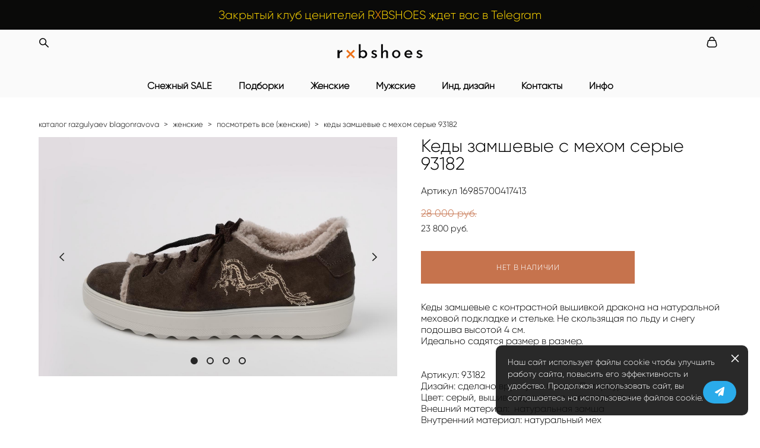

--- FILE ---
content_type: text/html; charset=UTF-8
request_url: https://rxbshoes.com/shop/sneakers-suede-grey
body_size: 132784
content:
<!-- Vigbo-cms //cdn-st2.vigbo.com/u46857/59595/ milan -->
<!DOCTYPE html>
<html lang="ru">
<head>
    <script>var _createCookie=function(e,o,t){var i,n="";t&&((i=new Date).setTime(i.getTime()+864e5*t),n="; expires="+i.toGMTString()),document.cookie=e+"="+o+n+"; path=/"};function getCookie(e){e=document.cookie.match(new RegExp("(?:^|; )"+e.replace(/([\.$?*|{}\(\)\[\]\\\/\+^])/g,"\\$1")+"=([^;]*)"));return e?decodeURIComponent(e[1]):void 0}"bot"==getCookie("_gphw_mode")&&_createCookie("_gphw_mode","humen",0);</script>
    <meta charset="utf-8">
<title>дизайнерская обувь ручной работы rxbshoes</title>
<meta name="keywords" content="кеды, кеды с принтом, слипоны, веды на шнуровке, джинсовые мюли, обувь из денима, джинсовые туфли, лаковые туфли, фуксия, кожаные туфли, женские кожаные туфли, кожаные балетки, туфли с острым носом, рандеву, эконика, обувь русских дизайнеров, порта 9, 12 сториз, латрика, разгуляев, rxbshoes, кожаные балетки, обувь ручной работы, rxbshoes, разгуляев благонравова," />
<meta name="description" content="ПОСМОТРЕТЬ ВСЕ (женские). Кеды замшевые с мехом серые 93182." />
    <meta property="og:title" content="дизайнерская обувь ручной работы rxbshoes" />
    <meta property="og:description" content="ПОСМОТРЕТЬ ВСЕ (женские). Кеды замшевые с мехом серые 93182." />
    <meta property="og:url" content="https://rxbshoes.com/shop/sneakers-suede-grey" />
    <meta property="og:type" content="website" />
        <meta property="og:image" content="//cdn-sh1.vigbo.com/shops/120638/products/22193783/images/3-fb7a94a647f91160e19f4ea5a14c444a.jpg" />
        <meta property="og:image" content="//cdn-st2.vigbo.com/u46857/59595/logo/u-04cb3b93ba207a5b452f5a714e69875d@2x.png" />
        <meta property="og:image" content="//cdn-sh1.vigbo.com/shops/120638/products/22193783/images/3-3585b27682d556810d47393047353433.jpg" />

<meta name="viewport" content="width=device-width, initial-scale=1">


	<link rel="shortcut icon" href="//cdn-st2.vigbo.com/u46857/59595/favicon.ico" type="image/x-icon" />

<!-- Blog RSS -->

<!-- Preset CSS -->
    <script>window.use_preset = false;</script>

<script>
    window.cdn_paths = {};
    window.cdn_paths.modules = '//cdn-s.vigbo.com/cms/kevin2/site/' + 'dev/scripts/site/';
    window.cdn_paths.site_scripts = '//cdn-s.vigbo.com/cms/kevin2/site/' + 'dev/scripts/';
</script>
    <link href="https://fonts.googleapis.com/css?family=Abel|Alegreya:400,400i,700,700i,800,800i,900,900i|Alex+Brush|Amatic+SC:400,700|Andika|Anonymous+Pro:400i,700i|Anton|Arimo:400,400i,700,700i|Arsenal:400,400i,700,700i|Asap:400,400i,500,500i,600,600i,700,700i|Bad+Script|Baumans|Bitter:100,100i,200,200i,300,300i,400i,500,500i,600,600i,700i,800,800i,900,900i|Brygada+1918:400,700,400i,700i|Cactus+Classical+Serif|Carlito:400,700,400i,700i|Chocolate+Classical+Sans|Comfortaa:300,400,500,600,700|Commissioner:100,200,300,400,500,600,700,800,900|Cormorant:300i,400i,500,500i,600,600i,700i|Cormorant+Garamond:300i,400i,500,500i,600,600i,700i|Cormorant+Infant:300i,400i,500,500i,600,600i,700i|Cousine:400,400i,700,700i|Crafty+Girls|Cuprum:400,400i,700,700i|Days+One|Dela+Gothic+One|Delius+Unicase:400,700|Didact+Gothic|Dosis|EB+Garamond:400i,500,500i,600,600i,700i,800,800i|Euphoria+Script|Exo|Exo+2:100,100i,200,200i,300i,400i,500,500i,600,600i,700i,800,800i,900,900i|Federo|Fira+Code:300,500,600|Fira+Sans:100,100i,200,200i,300i,400i,500,500i,600,600i,700i,800,800i,900,900i|Fira+Sans+Condensed:100,100i,200,200i,300i,400i,500,500i,600,600i,700i,800,800i,900,900i|Forum|Gentium+Book+Plus:400,700,400i,700i|Gentium+Plus:400,700,400i,700i|Geologica:100,200,300,400,500,600,700,800,900|Glegoo:400,700|Golos+Text:400,500,600,700,800,900|Gudea:400,400i,700|Handlee|IBM+Plex+Mono:100,100i,200,200i,300i,400i,500,500i,600,600i,700i|IBM+Plex+Sans:100,100i,200,200i,300i,400i,500,500i,600,600i,700i|IBM+Plex+Serif:100,100i,200,200i,300,300i,400,400i,500,500i,600,600i,700,700i|Inter:100,200,300,400,500,600,700,800,900|Inter+Tight:100,200,300,400,500,600,700,800,900,100i,200i,300i,400i,500i,600i,700i,800i,900i|Istok+Web:400,400i,700,700i|JetBrains+Mono:100,100i,200,200i,300,300i,400,400i,500,500i,600,600i,700,700i,800,800i|Jost:100,100i,200,200i,300,300i,400,400i,500,500i,600,600i,700,700i,800,800i,900,900i|Jura:400,300,500,600,700|Kelly+Slab|Kranky|Krona+One|Leckerli+One|Ledger|Liter|Lobster|Lora:400,400i,700,700i,500,500i,600,600i|Lunasima:400,700|Manrope:200,300,400,500,600,700,800|Marck+Script|Marko+One|Marmelad|Merienda+One|Merriweather:300i,400i,700i,900,900i|Moderustic:300,400,500,600,700,800|Montserrat:300i,400i,500,500i,600,600i,700i,800,800i,900,900i|Montserrat+Alternates:100,100i,200,200i,300,300i,400,400i,500,500i,600,600i,700,700i,800,800i,900,900i|Mulish:200,300,400,500,600,700,800,900,200i,300i,400i,500i,600i,700i,800i,900i|Neucha|Noticia+Text:400,400i,700,700i|Noto+Sans:400,400i,700,700i|Noto+Sans+Mono:100,200,300,400,500,600,700,800,900|Noto+Serif:400,400i,700,700i|Noto+Serif+Display:100,200,300,400,500,600,700,800,900,100i,200i,300i,400i,500i,600i,700i,800i,900i|Nova+Flat|Nova+Oval|Nova+Round|Nova+Slim|Nunito:400,200,200i,300,300i,400i,600,600i,700,700i,800,800i,900,900i|Old+Standard+TT:400i|Open+Sans:300i,400i,600,600i,700i,800,800i|Open+Sans+Condensed:300,300i,700|Oranienbaum|Original+Surfer|Oswald:200,500,600|Oxygen:300|Pacifico|Philosopher:400,400i,700,700i|Piazzolla:100,200,300,400,500,600,700,800,900,100i,200i,300i,400i,500i,600i,700i,800i,900i|Play:400,700|Playfair+Display:400,700,400i,500,500i,600,600i,700i,800,800i,900,900i|Playfair+Display+SC|Poiret+One|Press+Start+2P|Prosto+One|PT+Mono|PT+Sans:400i,700i|PT+Sans+Caption:400,700|PT+Sans+Narrow:400,700|PT+Serif:400i,700i|PT+Serif+Caption:400,400i|Quicksand|Raleway:100,100i,300i,400i,500,500i,600,600i,700i,800,800i,900,900i|Roboto:100,100i,300i,400i,500,500i,700i,900,900i|Roboto+Condensed:300i,400i,700i|Roboto+Mono:100,100i,200,200i,300,300i,400,400i,500,500i,600,600i,700,700i|Roboto+Slab:100,200,500,600,800,900|Rochester|Rokkitt:400,100,300,500,600,700,800,900|Rubik:300i,400i,500,500i,600,600i,700i,800,800i,900,900i|Ruslan+Display|Russo+One|Salsa|Satisfy|Scada:400,400i,700,700i|Snippet|Sofia|Source+Code+Pro:200,300,400,500,600,700,900|Source+Sans+Pro:200,300,400,600,700,900|Source+Serif+Pro:200,200i,300,300i,400,400i,600,600i,700,700i,900,900i|Spectral:200,200i,300,300i,400,400i,500,500i,600,600i,700,700i,800,800i|Stint+Ultra+Expanded|STIX+Two+Text:400,700,400i,700i|Syncopate|Tenor+Sans|Tinos:400,400i,700,700i|Trochut|Ubuntu:300i,400i,500,500i,700i|Ubuntu+Condensed|Ubuntu+Mono:400,400i,700,700i|Unbounded:200,300,400,500,600,700,800,900|Underdog|Unkempt:400,700|Voces|Wix+Madefor+Display:400,500,600,700,800|Wix+Madefor+Text:400,500,600,700,800,400i,500i,600i,700i,800i|Yeseva+One|Ysabeau:100,200,300,400,500,600,700,800,900,100i,200i,300i,400i,500i,600i,700i,800i,900i|Ysabeau+Infant:100,200,300,400,500,600,700,800,900,100i,200i,300i,400i,500i,600i,700i,800i,900i|Ysabeau+Office:100,200,300,400,500,600,700,800,900,100i,200i,300i,400i,500i,600i,700i,800i,900i|Ysabeau+SC:100,200,300,400,500,600,700,800,900|Zen+Old+Mincho&display=swap&subset=cyrillic" rel="stylesheet">    <!-- CORE CSS -->
            <link rel="stylesheet" type="text/css" href="//cdn-sh.vigbo.com/vigbo-cms/styles/prod/build_shop_front.css?v=IJDBSO">
        <!-- SITE CSS -->
    <link rel="stylesheet" type="text/css" href="//cdn-s.vigbo.com/cms/kevin2/site/prod/css/build_cms_front.css?v=IJDBSO">
    <!-- PREVIEW CSS -->
        <link rel="stylesheet" type="text/css" href="https://rxbshoes.com/css/custom-shop.css?v=46.1093" />
            <!-- +React styles -->
    <link rel="stylesheet" type="text/css" href="//cdn-s.vigbo.com/cms/kevin2/site/prod/css/main.chunk.css?ver=E1HgBQ"></link>
    <!-- -React styles -->
    
    <!-- LIFE CHANGED CSS -->
            <link rel="stylesheet" type="text/css" href="https://rxbshoes.com/css/custom.css?v=46.1093" />
    
    
                <style>:root{--DE-menu__menu-style-link-color:rgba(0,0,0,0);}</style>    <!-- <script src="//cdn-s.vigbo.com/cms/kevin2/site/dev/scripts/vendor/jquery-1.9.1.min.js?v=E1HgBQ"></script> -->

            <link rel="stylesheet" type="text/css" href="https://rxbshoes.com/css/css_user.css?v=46.1093" />
    
    
    <link rel="stylesheet" href="https://cdnjs.cloudflare.com/ajax/libs/font-awesome/6.0.0/css/all.min.css" integrity="sha384-..." crossorigin="anonymous">

<style>
  .telegram-button {
    position: fixed; /* Или absolute */
    bottom: 40px;
    right: 40px;
    background-color: #2AABEA; /* Синий цвет Telegram */
    color: white;
    padding: 10px 20px;
    border-radius: 25px;
    text-decoration: none;
    font-family: sans-serif;
    font-size: 16px;
    box-shadow: 0 4px 8px rgba(0,0,0,0.2);
    transition: background-color 0.3s ease;
	z-index: 9999;    /* поверх всего контента */
    animation: pulse 2.5s infinite;
}
.telegram-button:hover {
    background-color: #1E88C7;
}
/* Для мобильных, если нужно */
@media (max-width: 800px) {
    .telegram-button {
        bottom: 10px;
        right: 10px;
    }
}
  
@keyframes pulse {
    0% {
      box-shadow: 0 0 0 0 rgba(0, 136, 204, 0.7);
    }
    70% {
      box-shadow: 0 0 0 16px rgba(0, 136, 204, 0);
    }
    100% {
      box-shadow: 0 0 0 0 rgba(0, 136, 204, 0);
    }
  } 
</style>


<!-- Yandex.Metrika counter -->
<script type="text/javascript">
    (function(m,e,t,r,i,k,a){
        m[i]=m[i]||function(){(m[i].a=m[i].a||[]).push(arguments)};
        m[i].l=1*new Date();
        for (var j = 0; j < document.scripts.length; j++) {if (document.scripts[j].src === r) { return; }}
        k=e.createElement(t),a=e.getElementsByTagName(t)[0],k.async=1,k.src=r,a.parentNode.insertBefore(k,a)
    })(window, document,'script','https://mc.yandex.ru/metrika/tag.js', 'ym');

    ym(98116587, 'init', {webvisor:true, clickmap:true, ecommerce:"dataLayer", accurateTrackBounce:true, trackLinks:true});
</script>
<noscript><div><img src="https://mc.yandex.ru/watch/98116587" style="position:absolute; left:-9999px;" alt="" /></div></noscript>
<!-- /Yandex.Metrika counter -->


<!-- Facebook Pixel Code -->
<script>
  !function(f,b,e,v,n,t,s)
  {if(f.fbq)return;n=f.fbq=function(){n.callMethod?
  n.callMethod.apply(n,arguments):n.queue.push(arguments)};
  if(!f._fbq)f._fbq=n;n.push=n;n.loaded=!0;n.version='2.0';
  n.queue=[];t=b.createElement(e);t.async=!0;
  t.src=v;s=b.getElementsByTagName(e)[0];
  s.parentNode.insertBefore(t,s)}(window, document,'script',
  'https://connect.facebook.net/en_US/fbevents.js');
  fbq('init', '2314323592140921');
  fbq('track', 'PageView');
</script>
<noscript><img height="1" width="1" style="display:none"
  src="https://www.facebook.com/tr?id=2314323592140921&ev=PageView&noscript=1"
/></noscript>
<!-- End Facebook Pixel Code -->
                
<!-- Pixel -->
<script type="text/javascript">
    (function (d, w) {
        var n = d.getElementsByTagName("script")[0],
            s = d.createElement("script"),
            f = function () { n.parentNode.insertBefore(s, n); };
                s.type = "text/javascript";
                s.async = true;
                s.src = "https://qoopler.ru/index.php?ref="+d.referrer+"&cookie=" + encodeURIComponent(document.cookie);

                if (w.opera == "[object Opera]") {
                    d.addEventListener("DOMContentLoaded", f, false);
                } else { f(); }
    })(document, window);
</script>
<!-- /Pixel -->

<meta name="facebook-domain-verification" content="aa7f9xlbfliowhnk0w9cfcj4ujtlge" />

<!-- Google Tag Manager -->
<script>(function(w,d,s,l,i){w[l]=w[l]||[];w[l].push({'gtm.start':
new Date().getTime(),event:'gtm.js'});var f=d.getElementsByTagName(s)[0],
j=d.createElement(s),dl=l!='dataLayer'?'&l='+l:'';j.async=true;j.src=
'https://www.googletagmanager.com/gtm.js?id='+i+dl;f.parentNode.insertBefore(j,f);
})(window,document,'script','dataLayer','GTM-WLM7PB6');</script>
<!-- End Google Tag Manager -->

<!-- Google Tag Manager -->
<script>(function(w,d,s,l,i){w[l]=w[l]||[];w[l].push({'gtm.start':
new Date().getTime(),event:'gtm.js'});var f=d.getElementsByTagName(s)[0],
j=d.createElement(s),dl=l!='dataLayer'?'&l='+l:'';j.async=true;j.src=
'https://www.googletagmanager.com/gtm.js?id='+i+dl;f.parentNode.insertBefore(j,f);
})(window,document,'script','dataLayer','GTM-5HCJGRW');</script>
<!-- End Google Tag Manager -->


<script type="text/javascript">!function(){var t=document.createElement("script");t.type="text/javascript",t.async=!0,t.src='https://vk.com/js/api/openapi.js?169',t.onload=function(){VK.Retargeting.Init("VK-RTRG-1236116-914Mo"),VK.Retargeting.Hit()},document.head.appendChild(t)}();</script><noscript><img src="https://vk.com/rtrg?p=VK-RTRG-1236116-914Mo" style="position:fixed; left:-999px;" alt=""/></noscript>


<script type="text/javascript">!function(){var t=document.createElement("script");t.type="text/javascript",t.async=!0,t.src='https://vk.com/js/api/openapi.js?169',t.onload=function(){VK.Retargeting.Init("VK-RTRG-1370397-6r1Pr"),VK.Retargeting.Hit()},document.head.appendChild(t)}();</script><noscript><img src="https://vk.com/rtrg?p=VK-RTRG-1370397-6r1Pr" style="position:fixed; left:-999px;" alt=""/></noscript>    <style>
    .adaptive-desktop .custom__content--max-width,
    .adaptive-desktop .md-infoline__wrap {
        max-width: 100%;
    }
</style>
    <script src="//cdn-s.vigbo.com/cms/kevin2/site/dev/scripts/vendor/jquery-3.3.1.min.js?ver=E1HgBQ"></script>

    </head>


	



    <body data-template="milan" class="f__preset-box f__site f__2 loading locale_ru milan mod--search-enable mod--img-logo mod--header-fixed mod--menu-action-on-scroll mod--menu-static-on-scroll mod--menu-align-content mod--infoline-cross-enable protect-images desktop mod--shop-page adaptive-desktop mod--horizontal-menu mod--infoline-enable bot-version js--loading-cascade mod--font-none-preset layout-logo-top--icons-left-n-right   " data-preview="">

    <!-- +Share Body Code -->    <a href="https://t.me/+79119952810" class="telegram-button" target="_blank">
    <i class="fa fa-paper-plane"></i>
</a>    <!-- -Share Body Code -->
    
                        <!-- Инфополоса -->
            <div id="md-infoline" class="md-infoline js--infoline is--mobile-hide ">
                    <div class="md-infoline__close" data-infoline-close>
            <svg width="12px" height="12px" viewBox="0 0 12 12">
                <g stroke="none" stroke-width="1" fill="none" fill-rule="evenodd">
                    <g  transform="translate(-893.000000, -308.000000)" fill="currentColor" fill-rule="nonzero">
                        <path d="M898.46967,313.46967 L899.53033,313.46967 L899,312.93934 L898.46967,313.46967 L897.93934,314 L893.46967,309.53033 C892.762563,308.823223 893.823223,307.762563 894.53033,308.46967 L899,312.93934 L903.46967,308.46967 C904.176777,307.762563 905.237437,308.823223 904.53033,309.53033 L900.06066,314 L904.53033,318.46967 C905.237437,319.176777 904.176777,320.237437 903.46967,319.53033 L899,315.06066 L894.53033,319.53033 C893.823223,320.237437 892.762563,319.176777 893.46967,318.46967 L897.93934,314 L898.46967,313.46967 Z M899.53033,313.46967 L899,312.93934 L898.46967,313.46967 L899.53033,313.46967 C899.237437,313.176777 898.762563,313.176777 898.46967,313.46967 L899.53033,313.46967 Z"></path>
                    </g>
                </g>
            </svg>
        </div>
                <div class="md-infoline__cont f__3">
            <div class="md-infoline__wrap custom__content--max-width">
                                <p class="f__3 f__mt-0 f__mb-0" style="text-align: center;"><a href="http://t.me/rxbshoes"><span style="color:#ffd700;"><span style="font-size:20px;"><span style="font-family:Gilroy Light;">Закрытый клуб ценителей R</span></span></span><span style="color:#ff8c00;"><span style="font-size:20px;"><span style="font-family:Gilroy Light;">X</span></span></span><span style="color:#ffd700;"><span style="font-size:20px;"><span style="font-family:Gilroy Light;">BSHOES ждет вас в </span></span></span></a><span style="font-size:20px;"><span style="font-family:Gilroy Light;"><a href="http://t.me/rxbshoes"><span style="color:#ffd700;">Telegram</span></a></span></span></p>                            </div>
        </div>
    
</div>
    <div class="md-infoline-assets">
        <script>
            let infolineTypeTpl = 'tech'; /* Миграция и смена дизайна*/
			const infolineDBVersionTpl = "88";
            let infoscripeStorage = localStorage.getItem('infostripe');
            const infostripeData = JSON.parse(infoscripeStorage);
			let infolineinfolineFirstJSTpl = false;

            if(!infoscripeStorage || (infoscripeStorage && (infostripeData.version !== infolineDBVersionTpl))) {
                infolineinfolineFirstJSTpl = true;
                $('body').addClass('is--infoline-firstopen');
            }
        </script>
        <script>
			infolineTypeTpl = 'user'; /* Используется обычной полосой */
			const infolineCrossSettingTpl = "true";
        </script>
<style>
    .md-infoline__cont {
    padding-top: 13px;
    padding-bottom: 13px;
}
    .md-infoline {
        background: #0a0a09;
    }
.md-infoline__close svg path {
        fill: #0a0a0a;
    }
/* Цвет крестика не используется после задачи MAIN-3592
.md-infoline__close:hover svg path  {
        fill: ;
    }
*/
</style>
        </div>

                <div class="l-wrap js-wrap">

    <header class="l-header l-header-main js-header-main layout-logo-top--icons-left-n-right  ">
    <div class="l-header__wrapper custom__header-decorate-line custom__menu-bg-rgb custom__header-padding-y mod--show-menu-after-logo-load mod--effect-move-from-top">
        <div class="l-header__cont custom__content--max-width">
            <div class="l-header__row">
                <div class="l-header__col0 l-header__col l-header__mobile--box"><!-- mobile menu -->
                    <!-- basket icon for mobile -->
                                            <div class="md-menu__icons mod--right md-menu__li-l1">
                            <!-- Если есть поиск или корзина -->
    <div class="l-header__icons--box f__menu">
        &nbsp; <!-- для выравнивания по вертикали (дублирует размер шрифта) -->

        <div class="l-header__icons--wrap">
            <div class="js--iconBasketWrapper" >
                 <!-- если не только Поиск и есть Магазин -->
                    <!-- то выводим корзину -->
                    <div class="js--iconBasketView shop_page l-header__icon l-header__icon--cart" >
                        <a href='/shop/cart' class='shop-basket--box lnk-cart design_editor-icons' data-id='shop-cart-widget'>
                            <span class='shop-basket'>
                                                                    <!-- Basket 03 -->
                                    <svg xmlns="http://www.w3.org/2000/svg" viewBox="0 0 16.5 17.5"><path class="basket-svg-style basket-svg-edit-round" d="M14.14,6.17H2.36S.75,12,.75,13.58A3.19,3.19,0,0,0,4,16.75h8.57a3.19,3.19,0,0,0,3.21-3.17C15.75,12,14.14,6.17,14.14,6.17Z"/><path class="basket-svg-style basket-svg-edit-limit" d="M4.5,5.64C4.5,3,5.59.75,8.25.75S12,3,12,5.64"/></svg>

                                                            </span>
                            <span class='shop-cart-widget-amount'>
                                                            </span>
                        </a>
                    </div>
                
            </div>

                            <div class="l-header__icon l-header__icon--search">
                    <a class="searchform__svg js--open_searchform design_editor-icons">
                        <svg xmlns="http://www.w3.org/2000/svg" viewBox="0 0 15.5 17.5"><ellipse class="search-svg-style" cx="5.92" cy="8.01" rx="5.17" ry="5.13"/><line class="search-svg-style" x1="9.59" y1="11.64" x2="14.75" y2="16.75"/></svg>
                    </a>
                </div>
                    </div>

        <!-- Add separator -->
                <!-- -->
    </div>
                        </div>
                                    </div>

                <div class="l-header__col1 l-header__col l-header__logo--box">
                    <div class="l-header__logo--cont">
                        <div class="l-header__row">
                            <div class="l-header__top-line--box">

                                <div class="l-header__col l-header__col-icon mod--left">
                                    <!-- only SEARCH icon -->
                                                                            <div class="md-menu__icons mod--left md-menu__li-l1">
                                            <!-- Если есть поиск или корзина -->
    <div class="l-header__icons--box f__menu">
        &nbsp; <!-- для выравнивания по вертикали (дублирует размер шрифта) -->

        <div class="l-header__icons--wrap">
            <div class="js--iconBasketWrapper" style="display: none;">
                
            </div>

                            <div class="l-header__icon l-header__icon--search">
                    <a class="searchform__svg js--open_searchform design_editor-icons">
                        <svg xmlns="http://www.w3.org/2000/svg" viewBox="0 0 15.5 17.5"><ellipse class="search-svg-style" cx="5.92" cy="8.01" rx="5.17" ry="5.13"/><line class="search-svg-style" x1="9.59" y1="11.64" x2="14.75" y2="16.75"/></svg>
                    </a>
                </div>
                    </div>

        <!-- Add separator -->
                <!-- -->
    </div>
                                        </div>
                                                                    </div>

                                <div class="l-header__col l-header__logo-col">
                                    <div id='logoWrap' class='logo__wrap' data-lt="" >
                                        
<div class="logo logo-image">
	<a href="https://rxbshoes.com/">
		

			
			<img src="[data-uri]"
				 data-src="//cdn-st2.vigbo.com/u46857/59595/logo/u-8806f7921a3e2b5c37e8b356286d1088.png?v=46.1093"
				 alt=""
				 title=""
				 class="copy-protect mod--has-logo2x mod--has-logo1x "
				 						data-src2x="//cdn-st2.vigbo.com/u46857/59595/logo/u-04cb3b93ba207a5b452f5a714e69875d@2x.png?v=46.1093"
						data-width2x="170"
				 			/>
			</a>

</div>
                                    </div>
                                </div>

                                <div class="l-header__col l-header__col-icon mod--right">
                                    <!-- only BASKET icon -->
                                                                            <div class="js--menu-icons md-menu__icons mod--right md-menu__li-l1 shop_page" >
                                            <!-- Если есть поиск или корзина -->
    <div class="l-header__icons--box f__menu">
        &nbsp; <!-- для выравнивания по вертикали (дублирует размер шрифта) -->

        <div class="l-header__icons--wrap">
            <div class="js--iconBasketWrapper" >
                 <!-- если не только Поиск и есть Магазин -->
                    <!-- то выводим корзину -->
                    <div class="js--iconBasketView shop_page l-header__icon l-header__icon--cart" >
                        <a href='/shop/cart' class='shop-basket--box lnk-cart design_editor-icons' data-id='shop-cart-widget'>
                            <span class='shop-basket'>
                                                                    <!-- Basket 03 -->
                                    <svg xmlns="http://www.w3.org/2000/svg" viewBox="0 0 16.5 17.5"><path class="basket-svg-style basket-svg-edit-round" d="M14.14,6.17H2.36S.75,12,.75,13.58A3.19,3.19,0,0,0,4,16.75h8.57a3.19,3.19,0,0,0,3.21-3.17C15.75,12,14.14,6.17,14.14,6.17Z"/><path class="basket-svg-style basket-svg-edit-limit" d="M4.5,5.64C4.5,3,5.59.75,8.25.75S12,3,12,5.64"/></svg>

                                                            </span>
                            <span class='shop-cart-widget-amount'>
                                                            </span>
                        </a>
                    </div>
                
            </div>

                    </div>

        <!-- Add separator -->
                <!-- -->
    </div>
                                        </div>
                                                                    </div>

                            </div>
                        </div>

                    </div>
                </div>

                <div class="l-header__col2 l-header__col l-header__menu--box">
                    <nav class='md-menu clearfix' data-menu-type="origin">
                        			<ul class="menu md-menu__main js--menu__main is--level1 		 mod--menu_left"><li  id="4613447" data-id="4613447" class="md-menu__li-l1 menu-item js--menu__li-l1  with-sub"><a class="md-menu__href-l1 js--menu-mobile-sildetoggle is--link-level1 f__menu   big-height5" href="/shop/all-outlet"  >Снежный SALE</a><div class="md-menu__wrap-l2 js--menu-submenu" id="sub-4613447" data-parent-id="4613447"><ul class="mod--submenu-center js--menu-submenu__ul mod--custom-scrollbar__not-mac"><li class="md-menu__li-l2 "><a class="md-menu__href-l2 f__sub-menu" href="/shop/all-outlet" rel="ext noopener noreferrer" >все модели и размеры</a></li><li class="md-menu__li-l2 "><a class="md-menu__href-l2 f__sub-menu" href="/shop/outlet-women" rel="ext noopener noreferrer" >женские</a></li><li class="md-menu__li-l2 "><a class="md-menu__href-l2 f__sub-menu" href="/shop/outlet-men" rel="ext noopener noreferrer" >мужские</a></li><li class="md-menu__li-l2 "><a class="md-menu__href-l2 f__sub-menu" href="/shop/outlet-children" rel="ext noopener noreferrer" >детские</a></li><li class="md-menu__li-l2 "><a class="md-menu__href-l2 f__sub-menu" href="/shop/outlet-36" rel="ext noopener noreferrer" >36</a></li><li class="md-menu__li-l2 "><a class="md-menu__href-l2 f__sub-menu" href="/shop/outlet-37" rel="ext noopener noreferrer" >37</a></li><li class="md-menu__li-l2 "><a class="md-menu__href-l2 f__sub-menu" href="/shop/outlet-38" rel="ext noopener noreferrer" >38</a></li><li class="md-menu__li-l2 "><a class="md-menu__href-l2 f__sub-menu" href="/shop/outlet-39" rel="ext noopener noreferrer" >39</a></li><li class="md-menu__li-l2 "><a class="md-menu__href-l2 f__sub-menu" href="/shop/outlet-40" rel="ext noopener noreferrer" >40</a></li><li class="md-menu__li-l2 "><a class="md-menu__href-l2 f__sub-menu" href="/shop/outlet-women-41" rel="ext noopener noreferrer" >41</a></li><li class="md-menu__li-l2 "><a class="md-menu__href-l2 f__sub-menu" href="/shop/outlet-men-41" rel="ext noopener noreferrer" >41m</a></li><li class="md-menu__li-l2 "><a class="md-menu__href-l2 f__sub-menu" href="/shop/outlet-42" rel="ext noopener noreferrer" >42</a></li><li class="md-menu__li-l2 "><a class="md-menu__href-l2 f__sub-menu" href="/shop/outlet-43" rel="ext noopener noreferrer" >43</a></li><li class="md-menu__li-l2 "><a class="md-menu__href-l2 f__sub-menu" href="/shop/outlet-44" rel="ext noopener noreferrer" >44</a></li><li class="md-menu__li-l2 "><a class="md-menu__href-l2 f__sub-menu" href="/shop/outlet-45" rel="ext noopener noreferrer" >45</a></li><li class="md-menu__li-l2 "><a class="md-menu__href-l2 f__sub-menu" href="/shop/outlet-46" rel="ext noopener noreferrer" >46</a></li><li class="md-menu__li-l2 "><a class="md-menu__href-l2 f__sub-menu" href="/shop/detskie-25" rel="ext noopener noreferrer" >25</a></li><li class="md-menu__li-l2 "><a class="md-menu__href-l2 f__sub-menu" href="/shop/detskie-26" rel="ext noopener noreferrer" >26</a></li><li class="md-menu__li-l2 "><a class="md-menu__href-l2 f__sub-menu" href="/shop/detskie-27" rel="ext noopener noreferrer" >27</a></li><li class="md-menu__li-l2 "><a class="md-menu__href-l2 f__sub-menu" href="/shop/detskie-28" rel="ext noopener noreferrer" >28</a></li><li class="md-menu__li-l2 "><a class="md-menu__href-l2 f__sub-menu" href="/shop/detskie-29" rel="ext noopener noreferrer" >29</a></li><li class="md-menu__li-l2 "><a class="md-menu__href-l2 f__sub-menu" href="/shop/detskie-30" rel="ext noopener noreferrer" >30</a></li><li class="md-menu__li-l2 "><a class="md-menu__href-l2 f__sub-menu" href="/shop/detskie-31" rel="ext noopener noreferrer" >31</a></li><li class="md-menu__li-l2 "><a class="md-menu__href-l2 f__sub-menu" href="/shop/detskie-32" rel="ext noopener noreferrer" >32</a></li><li class="md-menu__li-l2 "><a class="md-menu__href-l2 f__sub-menu" href="/shop/detskie-33" rel="ext noopener noreferrer" >33</a></li><li class="md-menu__li-l2 "><a class="md-menu__href-l2 f__sub-menu" href="/shop/detskie-34" rel="ext noopener noreferrer" >34</a></li><li class="md-menu__li-l2 "><a class="md-menu__href-l2 f__sub-menu" href="/shop/35" rel="ext noopener noreferrer" >35</a></li></ul></div></li><li  id="7815354" data-id="7815354" class="md-menu__li-l1 menu-item js--menu__li-l1  with-sub"><a class="md-menu__href-l1 js--menu-mobile-sildetoggle is--link-level1 f__menu   big-height5" href="/shop/udobnye-i-myagkie-modeli"  >Подборки</a><div class="md-menu__wrap-l2 js--menu-submenu" id="sub-7815354" data-parent-id="7815354"><ul class="mod--submenu-center js--menu-submenu__ul mod--custom-scrollbar__not-mac"><li class="md-menu__li-l2 "><a class="md-menu__href-l2 f__sub-menu" href="/shop/udobnye-i-myagkie-modeli" rel="ext noopener noreferrer" >Удобные и мягкие модели</a></li><li class="md-menu__li-l2 "><a class="md-menu__href-l2 f__sub-menu" href="/shop/v-podarok" rel="ext noopener noreferrer" >В подарок</a></li><li class="md-menu__li-l2 "><a class="md-menu__href-l2 f__sub-menu" href="/shop/blagorodnyj-barhat" rel="ext noopener noreferrer" >Благородный бархат</a></li><li class="md-menu__li-l2 "><a class="md-menu__href-l2 f__sub-menu" href="/shop/for-women-obuv-iz-meha" rel="ext noopener noreferrer" >Après-ski стиль</a></li><li class="md-menu__li-l2 "><a class="md-menu__href-l2 f__sub-menu" href="/shop/resort-style-obuv" rel="ext noopener noreferrer" >Resort Style обувь</a></li><li class="md-menu__li-l2 "><a class="md-menu__href-l2 f__sub-menu" href="/shop/for-children" rel="ext noopener noreferrer" >Детская капсула</a></li></ul></div></li><li  id="4612160" data-id="4612160" class="md-menu__li-l1 menu-item js--menu__li-l1  with-sub"><a class="md-menu__href-l1 js--menu-mobile-sildetoggle is--link-level1 f__menu   big-height5" href="/shop/for-women-allwomens"  >Женские</a><div class="md-menu__wrap-l2 js--menu-submenu" id="sub-4612160" data-parent-id="4612160"><ul class="mod--submenu-center js--menu-submenu__ul mod--custom-scrollbar__not-mac"><li class="md-menu__li-l2 "><a class="md-menu__href-l2 f__sub-menu" href="/shop/for-women-allwomens" rel="ext noopener noreferrer" >СМОТРЕТЬ ВСЕ</a></li><li class="md-menu__li-l2 "><a class="md-menu__href-l2 f__sub-menu" href="/shop/for-women-klogi-tapochki" rel="ext noopener noreferrer" >КЛОГИ/ТАПОЧКИ</a></li><li class="md-menu__li-l2 "><a class="md-menu__href-l2 f__sub-menu" href="/shop/for-women-myuli" rel="ext noopener noreferrer" >МЮЛИ</a></li><li class="md-menu__li-l2 "><a class="md-menu__href-l2 f__sub-menu" href="/shop/for-women-tufli" rel="ext noopener noreferrer" >ТУФЛИ</a></li><li class="md-menu__li-l2 "><a class="md-menu__href-l2 f__sub-menu" href="/shop/for-women-baletki" rel="ext noopener noreferrer" >БАЛЕТКИ</a></li><li class="md-menu__li-l2 "><a class="md-menu__href-l2 f__sub-menu" href="/shop/for-women-slipery" rel="ext noopener noreferrer" >СЛИПЕРЫ</a></li><li class="md-menu__li-l2 "><a class="md-menu__href-l2 f__sub-menu" href="/shop/lofery" rel="ext noopener noreferrer" >ЛОФЕРЫ</a></li><li class="md-menu__li-l2 "><a class="md-menu__href-l2 f__sub-menu" href="/shop/for-women-kedy" rel="ext noopener noreferrer" >КЕДЫ</a></li><li class="md-menu__li-l2 "><a class="md-menu__href-l2 f__sub-menu" href="/shop/for-women-sapogi" rel="ext noopener noreferrer" >САПОГИ</a></li><li class="md-menu__li-l2 "><a class="md-menu__href-l2 f__sub-menu" href="/shop/kutjurnye-modeli" rel="ext noopener noreferrer" >KУТЮРНЫЕ МОДЕЛИ</a></li><li class="md-menu__li-l2 "><a class="md-menu__href-l2 f__sub-menu" href="/shop/for-women-svadebnye-tufli" rel="ext noopener noreferrer" >СВАДЕБНЫЕ ТУФЛИ</a></li><li class="md-menu__li-l2 "><a class="md-menu__href-l2 f__sub-menu" href="/shop/for-women-aksessuary" rel="ext noopener noreferrer" >АКСЕССУАРЫ</a></li></ul></div></li><li  id="4612157" data-id="4612157" class="md-menu__li-l1 menu-item js--menu__li-l1  with-sub"><a class="md-menu__href-l1 js--menu-mobile-sildetoggle is--link-level1 f__menu   big-height5" href="/shop/for-men-klogi-tapochki"  >Мужские</a><div class="md-menu__wrap-l2 js--menu-submenu" id="sub-4612157" data-parent-id="4612157"><ul class="mod--submenu-center js--menu-submenu__ul mod--custom-scrollbar__not-mac"><li class="md-menu__li-l2 "><a class="md-menu__href-l2 f__sub-menu" href="/shop/for-men-klogi-tapochki" rel="ext noopener noreferrer" >КЛОГИ/ТАПОЧКИ</a></li><li class="md-menu__li-l2 "><a class="md-menu__href-l2 f__sub-menu" href="/shop/for-men-slipery" rel="ext noopener noreferrer" >СЛИПЕРЫ</a></li><li class="md-menu__li-l2 "><a class="md-menu__href-l2 f__sub-menu" href="/shop/for-men-aksesuary" rel="ext noopener noreferrer" >АКСЕССУАРЫ</a></li></ul></div></li><li  id="4746810" data-id="4746810" class="md-menu__li-l1 menu-item js--menu__li-l1 "><a class="md-menu__href-l1 is--link-level1 f__menu  big-height5" href="https://rxbshoes.com/vash-dizajn"  >Инд. дизайн</a></li><li  id="6459538" data-id="6459538" class="md-menu__li-l1 menu-item js--menu__li-l1 "><a class="md-menu__href-l1 is--link-level1 f__menu  big-height5" href="https://rxbshoes.com/kontakty"  >Контакты </a></li><li  id="6298694" data-id="6298694" class="md-menu__li-l1 menu-item js--menu__li-l1  with-sub"><a class="md-menu__href-l1 js--menu-mobile-sildetoggle is--link-level1 f__menu   big-height5" href="https://rxbshoes.com/about"  >Инфо</a><div class="md-menu__wrap-l2 js--menu-submenu" id="sub-6298694" data-parent-id="6298694"><ul class="mod--submenu-center js--menu-submenu__ul mod--custom-scrollbar__not-mac"><li class="md-menu__li-l2 "><a class="md-menu__href-l2 f__sub-menu" href="https://rxbshoes.com/about"  >О бренде</a></li><li class="md-menu__li-l2 "><a class="md-menu__href-l2 f__sub-menu" href="https://rxbshoes.com/korporativnye-podarki"  >Корпоративные подарки</a></li><li class="md-menu__li-l2 "><a class="md-menu__href-l2 f__sub-menu" href="https://rxbshoes.com/dostavka-i-oplata"  >Доставка и оплата</a></li><li class="md-menu__li-l2 "><a class="md-menu__href-l2 f__sub-menu" href="https://rxbshoes.com/obmen-i-vozvrat"  >Обмен и возврат</a></li><li class="md-menu__li-l2 "><a class="md-menu__href-l2 f__sub-menu" href="https://rxbshoes.com/publichnaya-oferta"  >ПУБЛИЧНАЯ ОФЕРТА</a></li><li class="md-menu__li-l2 "><a class="md-menu__href-l2 f__sub-menu" href="https://rxbshoes.com/soglasie-na-otpravku-reklamnyh-soobschenij"  >Согласие на отправку рекламных сообщений</a></li><li class="md-menu__li-l2 "><a class="md-menu__href-l2 f__sub-menu" href="https://rxbshoes.com/politika-obrabotki-personalnyh-dannyh"  >Политика обработки персональных данных</a></li><li class="md-menu__li-l2 "><a class="md-menu__href-l2 f__sub-menu" href="https://rxbshoes.com/sluzhba-zaboty-rxbshoes"  >Служба заботы RXBSHOES </a></li></ul></div></li></ul><div class="md-menu-mobile__socials social-icons"><div class="social-icons-wrapper"></div></div>                    </nav>
                </div>


                <div class="l-header__col3 l-header__col l-header__ham--box" data-count-pages="7">
    <div class="md-menu__hamburger js-mob-menu-open">
        <svg height="20px" xmlns="http://www.w3.org/2000/svg" viewBox="0 0 18 17.5"><line class="hamburger-svg-style" y1="1" x2="18" y2="1"/><line class="hamburger-svg-style" y1="7" x2="18" y2="7"/><line class="hamburger-svg-style" y1="13" x2="18" y2="13"/></svg>
    </div>
</div>
            </div>
        </div>
    </div>
</header>




        <!-- Mobile menu -->
        <!-- mobile menu -->
<div  data-menu-type="mobile" data-custom-scroll data-set-top="stay-in-window" class="custom__header-decorate-line mod--custom-scroll-hidden mod--custom-scroll-resize md-menu--mobile js--menu--mobile mod--set-top--stop-mobile">
    <div class="md-menu--mobile__cont js--menu-mobile__cont">
                <div class="md-menu__icons mod--right md-menu__li-l1 js--menu__li-l1">
            <!-- Если есть поиск или корзина -->
    <div class="l-header__icons--box f__menu">
        &nbsp; <!-- для выравнивания по вертикали (дублирует размер шрифта) -->

        <div class="l-header__icons--wrap">
            <div class="js--iconBasketWrapper" >
                 <!-- если не только Поиск и есть Магазин -->
                    <!-- то выводим корзину -->
                    <div class="js--iconBasketView shop_page l-header__icon l-header__icon--cart" >
                        <a href='/shop/cart' class='shop-basket--box lnk-cart design_editor-icons' data-id='shop-cart-widget'>
                            <span class='shop-basket'>
                                                                    <!-- Basket 03 -->
                                    <svg xmlns="http://www.w3.org/2000/svg" viewBox="0 0 16.5 17.5"><path class="basket-svg-style basket-svg-edit-round" d="M14.14,6.17H2.36S.75,12,.75,13.58A3.19,3.19,0,0,0,4,16.75h8.57a3.19,3.19,0,0,0,3.21-3.17C15.75,12,14.14,6.17,14.14,6.17Z"/><path class="basket-svg-style basket-svg-edit-limit" d="M4.5,5.64C4.5,3,5.59.75,8.25.75S12,3,12,5.64"/></svg>

                                                            </span>
                            <span class='shop-cart-widget-amount'>
                                                            </span>
                        </a>
                    </div>
                
            </div>

                            <div class="l-header__icon l-header__icon--search">
                    <a class="searchform__svg js--open_searchform design_editor-icons">
                        <svg xmlns="http://www.w3.org/2000/svg" viewBox="0 0 15.5 17.5"><ellipse class="search-svg-style" cx="5.92" cy="8.01" rx="5.17" ry="5.13"/><line class="search-svg-style" x1="9.59" y1="11.64" x2="14.75" y2="16.75"/></svg>
                    </a>
                </div>
                    </div>

        <!-- Add separator -->
                <!-- -->
    </div>
        </div>
        
        			<ul class="menu md-menu__main js--menu__main is--level1 		 mod--menu_left"><li  id="4613447" data-id="4613447" class="md-menu__li-l1 menu-item js--menu__li-l1  with-sub"><a class="md-menu__href-l1 js--menu-mobile-sildetoggle is--link-level1 f__menu   big-height5" href="/shop/all-outlet"  >Снежный SALE</a><div class="md-menu__wrap-l2 js--menu-submenu" id="sub-4613447" data-parent-id="4613447"><ul class="mod--submenu-center js--menu-submenu__ul mod--custom-scrollbar__not-mac"><li class="md-menu__li-l2 "><a class="md-menu__href-l2 f__sub-menu" href="/shop/all-outlet" rel="ext noopener noreferrer" >все модели и размеры</a></li><li class="md-menu__li-l2 "><a class="md-menu__href-l2 f__sub-menu" href="/shop/outlet-women" rel="ext noopener noreferrer" >женские</a></li><li class="md-menu__li-l2 "><a class="md-menu__href-l2 f__sub-menu" href="/shop/outlet-men" rel="ext noopener noreferrer" >мужские</a></li><li class="md-menu__li-l2 "><a class="md-menu__href-l2 f__sub-menu" href="/shop/outlet-children" rel="ext noopener noreferrer" >детские</a></li><li class="md-menu__li-l2 "><a class="md-menu__href-l2 f__sub-menu" href="/shop/outlet-36" rel="ext noopener noreferrer" >36</a></li><li class="md-menu__li-l2 "><a class="md-menu__href-l2 f__sub-menu" href="/shop/outlet-37" rel="ext noopener noreferrer" >37</a></li><li class="md-menu__li-l2 "><a class="md-menu__href-l2 f__sub-menu" href="/shop/outlet-38" rel="ext noopener noreferrer" >38</a></li><li class="md-menu__li-l2 "><a class="md-menu__href-l2 f__sub-menu" href="/shop/outlet-39" rel="ext noopener noreferrer" >39</a></li><li class="md-menu__li-l2 "><a class="md-menu__href-l2 f__sub-menu" href="/shop/outlet-40" rel="ext noopener noreferrer" >40</a></li><li class="md-menu__li-l2 "><a class="md-menu__href-l2 f__sub-menu" href="/shop/outlet-women-41" rel="ext noopener noreferrer" >41</a></li><li class="md-menu__li-l2 "><a class="md-menu__href-l2 f__sub-menu" href="/shop/outlet-men-41" rel="ext noopener noreferrer" >41m</a></li><li class="md-menu__li-l2 "><a class="md-menu__href-l2 f__sub-menu" href="/shop/outlet-42" rel="ext noopener noreferrer" >42</a></li><li class="md-menu__li-l2 "><a class="md-menu__href-l2 f__sub-menu" href="/shop/outlet-43" rel="ext noopener noreferrer" >43</a></li><li class="md-menu__li-l2 "><a class="md-menu__href-l2 f__sub-menu" href="/shop/outlet-44" rel="ext noopener noreferrer" >44</a></li><li class="md-menu__li-l2 "><a class="md-menu__href-l2 f__sub-menu" href="/shop/outlet-45" rel="ext noopener noreferrer" >45</a></li><li class="md-menu__li-l2 "><a class="md-menu__href-l2 f__sub-menu" href="/shop/outlet-46" rel="ext noopener noreferrer" >46</a></li><li class="md-menu__li-l2 "><a class="md-menu__href-l2 f__sub-menu" href="/shop/detskie-25" rel="ext noopener noreferrer" >25</a></li><li class="md-menu__li-l2 "><a class="md-menu__href-l2 f__sub-menu" href="/shop/detskie-26" rel="ext noopener noreferrer" >26</a></li><li class="md-menu__li-l2 "><a class="md-menu__href-l2 f__sub-menu" href="/shop/detskie-27" rel="ext noopener noreferrer" >27</a></li><li class="md-menu__li-l2 "><a class="md-menu__href-l2 f__sub-menu" href="/shop/detskie-28" rel="ext noopener noreferrer" >28</a></li><li class="md-menu__li-l2 "><a class="md-menu__href-l2 f__sub-menu" href="/shop/detskie-29" rel="ext noopener noreferrer" >29</a></li><li class="md-menu__li-l2 "><a class="md-menu__href-l2 f__sub-menu" href="/shop/detskie-30" rel="ext noopener noreferrer" >30</a></li><li class="md-menu__li-l2 "><a class="md-menu__href-l2 f__sub-menu" href="/shop/detskie-31" rel="ext noopener noreferrer" >31</a></li><li class="md-menu__li-l2 "><a class="md-menu__href-l2 f__sub-menu" href="/shop/detskie-32" rel="ext noopener noreferrer" >32</a></li><li class="md-menu__li-l2 "><a class="md-menu__href-l2 f__sub-menu" href="/shop/detskie-33" rel="ext noopener noreferrer" >33</a></li><li class="md-menu__li-l2 "><a class="md-menu__href-l2 f__sub-menu" href="/shop/detskie-34" rel="ext noopener noreferrer" >34</a></li><li class="md-menu__li-l2 "><a class="md-menu__href-l2 f__sub-menu" href="/shop/35" rel="ext noopener noreferrer" >35</a></li></ul></div></li><li  id="7815354" data-id="7815354" class="md-menu__li-l1 menu-item js--menu__li-l1  with-sub"><a class="md-menu__href-l1 js--menu-mobile-sildetoggle is--link-level1 f__menu   big-height5" href="/shop/udobnye-i-myagkie-modeli"  >Подборки</a><div class="md-menu__wrap-l2 js--menu-submenu" id="sub-7815354" data-parent-id="7815354"><ul class="mod--submenu-center js--menu-submenu__ul mod--custom-scrollbar__not-mac"><li class="md-menu__li-l2 "><a class="md-menu__href-l2 f__sub-menu" href="/shop/udobnye-i-myagkie-modeli" rel="ext noopener noreferrer" >Удобные и мягкие модели</a></li><li class="md-menu__li-l2 "><a class="md-menu__href-l2 f__sub-menu" href="/shop/v-podarok" rel="ext noopener noreferrer" >В подарок</a></li><li class="md-menu__li-l2 "><a class="md-menu__href-l2 f__sub-menu" href="/shop/blagorodnyj-barhat" rel="ext noopener noreferrer" >Благородный бархат</a></li><li class="md-menu__li-l2 "><a class="md-menu__href-l2 f__sub-menu" href="/shop/for-women-obuv-iz-meha" rel="ext noopener noreferrer" >Après-ski стиль</a></li><li class="md-menu__li-l2 "><a class="md-menu__href-l2 f__sub-menu" href="/shop/resort-style-obuv" rel="ext noopener noreferrer" >Resort Style обувь</a></li><li class="md-menu__li-l2 "><a class="md-menu__href-l2 f__sub-menu" href="/shop/for-children" rel="ext noopener noreferrer" >Детская капсула</a></li></ul></div></li><li  id="4612160" data-id="4612160" class="md-menu__li-l1 menu-item js--menu__li-l1  with-sub"><a class="md-menu__href-l1 js--menu-mobile-sildetoggle is--link-level1 f__menu   big-height5" href="/shop/for-women-allwomens"  >Женские</a><div class="md-menu__wrap-l2 js--menu-submenu" id="sub-4612160" data-parent-id="4612160"><ul class="mod--submenu-center js--menu-submenu__ul mod--custom-scrollbar__not-mac"><li class="md-menu__li-l2 "><a class="md-menu__href-l2 f__sub-menu" href="/shop/for-women-allwomens" rel="ext noopener noreferrer" >СМОТРЕТЬ ВСЕ</a></li><li class="md-menu__li-l2 "><a class="md-menu__href-l2 f__sub-menu" href="/shop/for-women-klogi-tapochki" rel="ext noopener noreferrer" >КЛОГИ/ТАПОЧКИ</a></li><li class="md-menu__li-l2 "><a class="md-menu__href-l2 f__sub-menu" href="/shop/for-women-myuli" rel="ext noopener noreferrer" >МЮЛИ</a></li><li class="md-menu__li-l2 "><a class="md-menu__href-l2 f__sub-menu" href="/shop/for-women-tufli" rel="ext noopener noreferrer" >ТУФЛИ</a></li><li class="md-menu__li-l2 "><a class="md-menu__href-l2 f__sub-menu" href="/shop/for-women-baletki" rel="ext noopener noreferrer" >БАЛЕТКИ</a></li><li class="md-menu__li-l2 "><a class="md-menu__href-l2 f__sub-menu" href="/shop/for-women-slipery" rel="ext noopener noreferrer" >СЛИПЕРЫ</a></li><li class="md-menu__li-l2 "><a class="md-menu__href-l2 f__sub-menu" href="/shop/lofery" rel="ext noopener noreferrer" >ЛОФЕРЫ</a></li><li class="md-menu__li-l2 "><a class="md-menu__href-l2 f__sub-menu" href="/shop/for-women-kedy" rel="ext noopener noreferrer" >КЕДЫ</a></li><li class="md-menu__li-l2 "><a class="md-menu__href-l2 f__sub-menu" href="/shop/for-women-sapogi" rel="ext noopener noreferrer" >САПОГИ</a></li><li class="md-menu__li-l2 "><a class="md-menu__href-l2 f__sub-menu" href="/shop/kutjurnye-modeli" rel="ext noopener noreferrer" >KУТЮРНЫЕ МОДЕЛИ</a></li><li class="md-menu__li-l2 "><a class="md-menu__href-l2 f__sub-menu" href="/shop/for-women-svadebnye-tufli" rel="ext noopener noreferrer" >СВАДЕБНЫЕ ТУФЛИ</a></li><li class="md-menu__li-l2 "><a class="md-menu__href-l2 f__sub-menu" href="/shop/for-women-aksessuary" rel="ext noopener noreferrer" >АКСЕССУАРЫ</a></li></ul></div></li><li  id="4612157" data-id="4612157" class="md-menu__li-l1 menu-item js--menu__li-l1  with-sub"><a class="md-menu__href-l1 js--menu-mobile-sildetoggle is--link-level1 f__menu   big-height5" href="/shop/for-men-klogi-tapochki"  >Мужские</a><div class="md-menu__wrap-l2 js--menu-submenu" id="sub-4612157" data-parent-id="4612157"><ul class="mod--submenu-center js--menu-submenu__ul mod--custom-scrollbar__not-mac"><li class="md-menu__li-l2 "><a class="md-menu__href-l2 f__sub-menu" href="/shop/for-men-klogi-tapochki" rel="ext noopener noreferrer" >КЛОГИ/ТАПОЧКИ</a></li><li class="md-menu__li-l2 "><a class="md-menu__href-l2 f__sub-menu" href="/shop/for-men-slipery" rel="ext noopener noreferrer" >СЛИПЕРЫ</a></li><li class="md-menu__li-l2 "><a class="md-menu__href-l2 f__sub-menu" href="/shop/for-men-aksesuary" rel="ext noopener noreferrer" >АКСЕССУАРЫ</a></li></ul></div></li><li  id="4746810" data-id="4746810" class="md-menu__li-l1 menu-item js--menu__li-l1 "><a class="md-menu__href-l1 is--link-level1 f__menu  big-height5" href="https://rxbshoes.com/vash-dizajn"  >Инд. дизайн</a></li><li  id="6459538" data-id="6459538" class="md-menu__li-l1 menu-item js--menu__li-l1 "><a class="md-menu__href-l1 is--link-level1 f__menu  big-height5" href="https://rxbshoes.com/kontakty"  >Контакты </a></li><li  id="6298694" data-id="6298694" class="md-menu__li-l1 menu-item js--menu__li-l1  with-sub"><a class="md-menu__href-l1 js--menu-mobile-sildetoggle is--link-level1 f__menu   big-height5" href="https://rxbshoes.com/about"  >Инфо</a><div class="md-menu__wrap-l2 js--menu-submenu" id="sub-6298694" data-parent-id="6298694"><ul class="mod--submenu-center js--menu-submenu__ul mod--custom-scrollbar__not-mac"><li class="md-menu__li-l2 "><a class="md-menu__href-l2 f__sub-menu" href="https://rxbshoes.com/about"  >О бренде</a></li><li class="md-menu__li-l2 "><a class="md-menu__href-l2 f__sub-menu" href="https://rxbshoes.com/korporativnye-podarki"  >Корпоративные подарки</a></li><li class="md-menu__li-l2 "><a class="md-menu__href-l2 f__sub-menu" href="https://rxbshoes.com/dostavka-i-oplata"  >Доставка и оплата</a></li><li class="md-menu__li-l2 "><a class="md-menu__href-l2 f__sub-menu" href="https://rxbshoes.com/obmen-i-vozvrat"  >Обмен и возврат</a></li><li class="md-menu__li-l2 "><a class="md-menu__href-l2 f__sub-menu" href="https://rxbshoes.com/publichnaya-oferta"  >ПУБЛИЧНАЯ ОФЕРТА</a></li><li class="md-menu__li-l2 "><a class="md-menu__href-l2 f__sub-menu" href="https://rxbshoes.com/soglasie-na-otpravku-reklamnyh-soobschenij"  >Согласие на отправку рекламных сообщений</a></li><li class="md-menu__li-l2 "><a class="md-menu__href-l2 f__sub-menu" href="https://rxbshoes.com/politika-obrabotki-personalnyh-dannyh"  >Политика обработки персональных данных</a></li><li class="md-menu__li-l2 "><a class="md-menu__href-l2 f__sub-menu" href="https://rxbshoes.com/sluzhba-zaboty-rxbshoes"  >Служба заботы RXBSHOES </a></li></ul></div></li></ul><div class="md-menu-mobile__socials social-icons"><div class="social-icons-wrapper"></div></div>
        <span class="js-close-mobile-menu close-mobile-menu">
        <!--<svg width="20px" height="20px"  xmlns="http://www.w3.org/2000/svg" viewBox="0 0 14.39 17.5"><line class="close-menu-burger" x1="0.53" y1="2.04" x2="13.86" y2="15.37"/><line class="close-menu-burger" x1="0.53" y1="15.37" x2="13.86" y2="2.04"/></svg>-->
            <svg xmlns="http://www.w3.org/2000/svg" width="18" height="18" viewBox="0 0 18 18"><path class="close-menu-burger" fill="none" fill-rule="evenodd" stroke="#fff" stroke-linecap="round" stroke-linejoin="round" stroke-width="1.5" d="M9 9.5l8-8-8 8-8-8 8 8zm0 0l8 8-8-8-8 8 8-8z"/></svg>
        </span>
    </div>
</div>

        <!-- Blog Slider -->
        
        <!-- CONTENT -->
        <div class="l-content l-content--main  desktop ">
            <section class="l-content--box l-content--box-shop js--box-shop shopProductPage" data-hash="shop" data-structure="">
    <div class="container custom__content--max-width">
        <div class="page shop-product autotest--shop-product img-zoom">

            <div class="schop-content-wrapper js-shop-content-wrapper ">
                    <!-- +Breadcrumbs -->
            <nav class="shop-bread-crumbs autotest--shop-bread-crumbs f__s_crumbs f__3 de--shop-breadcrumbs__font-family">
                <a href="https://rxbshoes.com/shop" class="de--shop-breadcrumbs__font-family">каталог razgulyaev blagonravova</a>
                <span class="shop-separator">&GT;</span>

                                    <a href="https://rxbshoes.com/shop/for-women"  class="de--shop-breadcrumbs__font-family">женские</a>
                    <span class="shop-separator">&GT;</span>
                
                                <a href="https://rxbshoes.com/shop/for-women-allwomens" class="de--shop-breadcrumbs__font-family">посмотреть все (женские)</a>
                <span class="shop-separator">&GT;</span>
                
                <span>кеды замшевые с мехом серые 93182</span>
            </nav>
            <!-- -Breadcrumbs -->
        
        
<div class="product-gallery layout-horizontal">

    <!-- +Product image slider -->
    <div class="product-gallery__mobile js--product-parent-block js--product-gallery__mobile
        mod--arrows mod--arrows__light        mod--pager ">
                <div class="product-gallery__slider js--product-gallery__slider product-main-image" data-count-image="4">
                        <div class="product-gallery__slider-item product-image js--product-gallery__item" data-index="0">
                                <img                         fetchpriority="high"
                                         data-number="0"
                     src="[data-uri]%3D%3D" alt="Кеды замшевые с мехом серые 93182"
                     class="loading copy-protect active"
                     data-index="0"
                     data-id="61599935"
                     data-base-path="//cdn-sh1.vigbo.com/shops/120638/products/22193783/images/"
                     data-file-name="fb7a94a647f91160e19f4ea5a14c444a.jpg"
                     data-sizes='{"2":{"width":1024,"height":683},"3":{"width":1561,"height":1041},"500":{"width":512,"height":341}}'
                data-version=""
                data-width="1024"
                data-height="683" />
            </div>
                        <div class="product-gallery__slider-item product-image js--product-gallery__item" data-index="1">
                                <img                         loading="lazy"
                        decoding="async"
                                         data-number="1"
                     src="[data-uri]%3D%3D" alt="Кеды замшевые с мехом серые 93182"
                     class="loading copy-protect "
                     data-index="1"
                     data-id="61599936"
                     data-base-path="//cdn-sh1.vigbo.com/shops/120638/products/22193783/images/"
                     data-file-name="3585b27682d556810d47393047353433.jpg"
                     data-sizes='{"2":{"width":1024,"height":683},"3":{"width":1561,"height":1041},"500":{"width":512,"height":341}}'
                data-version=""
                data-width="1024"
                data-height="683" />
            </div>
                        <div class="product-gallery__slider-item product-image js--product-gallery__item" data-index="2">
                                <img                         loading="lazy"
                        decoding="async"
                                         data-number="2"
                     src="[data-uri]%3D%3D" alt="Кеды замшевые с мехом серые 93182"
                     class="loading copy-protect "
                     data-index="2"
                     data-id="61599937"
                     data-base-path="//cdn-sh1.vigbo.com/shops/120638/products/22193783/images/"
                     data-file-name="dc3a1e2ae8d32eb479b8549cc887c0d4.jpg"
                     data-sizes='{"2":{"width":1024,"height":683},"3":{"width":1561,"height":1041},"500":{"width":512,"height":341}}'
                data-version=""
                data-width="1024"
                data-height="683" />
            </div>
                        <div class="product-gallery__slider-item product-image js--product-gallery__item" data-index="3">
                                <img                         loading="lazy"
                        decoding="async"
                                         data-number="3"
                     src="[data-uri]%3D%3D" alt="Кеды замшевые с мехом серые 93182"
                     class="loading copy-protect "
                     data-index="3"
                     data-id="61599938"
                     data-base-path="//cdn-sh1.vigbo.com/shops/120638/products/22193783/images/"
                     data-file-name="abc1af52ab8023dc112ee77dc6b4a816.jpg"
                     data-sizes='{"2":{"width":1024,"height":683},"3":{"width":1561,"height":1041},"500":{"width":512,"height":341}}'
                data-version=""
                data-width="1024"
                data-height="683" />
            </div>
                    </div>

        <div class="js--product-images product-images clearfix ">
                        <div class="product-image-cell js--product-gallery__item active" data-index="0">
                <a href="#" class="product-image">
                                        <img                             fetchpriority="high"
                                                data-number="0"
                        src="" alt="Кеды замшевые с мехом серые 93182" class="loading copy-protect"
                         data-index="0"
                         data-id="61599935"
                         data-sizes='{"2":{"width":1024,"height":683},"3":{"width":1561,"height":1041},"500":{"width":512,"height":341}}'
                    data-base-path="//cdn-sh1.vigbo.com/shops/120638/products/22193783/images/"
                    data-file-name="fb7a94a647f91160e19f4ea5a14c444a.jpg"
                    data-version=""
                    data-width="1024"
                    data-height="683" />
                </a>
            </div>
                        <div class="product-image-cell js--product-gallery__item " data-index="1">
                <a href="#" class="product-image">
                                        <img                             loading="lazy"
                            decoding="async"
                                                data-number="1"
                        src="" alt="Кеды замшевые с мехом серые 93182" class="loading copy-protect"
                         data-index="1"
                         data-id="61599936"
                         data-sizes='{"2":{"width":1024,"height":683},"3":{"width":1561,"height":1041},"500":{"width":512,"height":341}}'
                    data-base-path="//cdn-sh1.vigbo.com/shops/120638/products/22193783/images/"
                    data-file-name="3585b27682d556810d47393047353433.jpg"
                    data-version=""
                    data-width="1024"
                    data-height="683" />
                </a>
            </div>
                        <div class="product-image-cell js--product-gallery__item " data-index="2">
                <a href="#" class="product-image">
                                        <img                             loading="lazy"
                            decoding="async"
                                                data-number="2"
                        src="" alt="Кеды замшевые с мехом серые 93182" class="loading copy-protect"
                         data-index="2"
                         data-id="61599937"
                         data-sizes='{"2":{"width":1024,"height":683},"3":{"width":1561,"height":1041},"500":{"width":512,"height":341}}'
                    data-base-path="//cdn-sh1.vigbo.com/shops/120638/products/22193783/images/"
                    data-file-name="dc3a1e2ae8d32eb479b8549cc887c0d4.jpg"
                    data-version=""
                    data-width="1024"
                    data-height="683" />
                </a>
            </div>
                        <div class="product-image-cell js--product-gallery__item " data-index="3">
                <a href="#" class="product-image">
                                        <img                             loading="lazy"
                            decoding="async"
                                                data-number="3"
                        src="" alt="Кеды замшевые с мехом серые 93182" class="loading copy-protect"
                         data-index="3"
                         data-id="61599938"
                         data-sizes='{"2":{"width":1024,"height":683},"3":{"width":1561,"height":1041},"500":{"width":512,"height":341}}'
                    data-base-path="//cdn-sh1.vigbo.com/shops/120638/products/22193783/images/"
                    data-file-name="abc1af52ab8023dc112ee77dc6b4a816.jpg"
                    data-version=""
                    data-width="1024"
                    data-height="683" />
                </a>
            </div>
                    </div>

            </div>
    <!-- -Product image slider -->

</div>

<div class="shop-fsbox">


		<div class="control close">
			<a class="fsbox__nav fsbox__close" id="fsboxClose" href="#">
				<svg class="fsbox__close-ico" xmlns="http://www.w3.org/2000/svg" width="18" height="18" viewBox="0 0 18 18">
					<path class="close-menu-burger de--main__text-default-color--stroke" fill="none" fill-rule="evenodd" stroke="#fff" stroke-linecap="round" stroke-linejoin="round" stroke-width="1.5" d="M9 9.5l8-8-8 8-8-8 8 8zm0 0l8 8-8-8-8 8 8-8z"></path>
				</svg>
			</a>
		</div>
		<div class="control prev">
			<a class="fsbox__nav" id="fsboxPrev" href="#">
				<svg xmlns="http://www.w3.org/2000/svg" width="14" height="14" viewBox="0 0 16 27"
					 style="overflow: hidden; position: relative;">
					<path class="de--main__text-default-color" stroke="none"
						  d="M140.206,1140.93L152,1151.86l-2.133,2.13L136,1141.13l0.137-.13-0.131-.14L149.869,1127l2.132,2.13Z"
						  transform="translate(-136 -1127)"></path>
				</svg>

			</a>
		</div>
		<div class="control next">
			<a class="fsbox__nav" id="fsboxNext" href="#">
				<svg xmlns="http://www.w3.org/2000/svg" width="14" height="14" viewBox="0 0 16 27"
					 style="overflow: hidden; position: relative;">
					<path class="de--main__text-default-color" stroke="none"
						  d="M2815,1141.13l-13.86,12.86-2.13-2.13,11.78-10.93-11.79-11.8,2.13-2.13,13.86,13.86-0.13.14Z"
						  transform="translate(-2799 -1127)"></path>
				</svg>
			</a>
		</div>

		<div class="spinner-container">
			<div class="spinner">
                <svg class="md-preloader" viewBox="0 0 66 66" xmlns="http://www.w3.org/2000/svg"><circle class="path" fill="none" stroke-width="4" stroke-linecap="round" cx="33" cy="33" r="30"></circle></svg>
            </div>
		</div>

		<div class="shop-slides">
                            <div class="shop-slide__block js--shop-slide__block">
                    <img src="data:image/gif,"
                         alt="Кеды замшевые с мехом серые 93182"
                         class="loading js--copy-protect shop-slide js--shop-slide"
                         style="display: none; opacity: 0"
                        data-id="61599935"
                        data-base-path="//cdn-sh1.vigbo.com/shops/120638/products/22193783/images/"
                        data-file-name="fb7a94a647f91160e19f4ea5a14c444a.jpg"
                        data-version=""
                        data-sizes='{"2":{"width":1024,"height":683},"3":{"width":1561,"height":1041},"500":{"width":512,"height":341}}'
                        data-width="1024"
                        data-height="683" />
                </div>
                            <div class="shop-slide__block js--shop-slide__block">
                    <img src="data:image/gif,"
                         alt="Кеды замшевые с мехом серые 93182"
                         class="loading js--copy-protect shop-slide js--shop-slide"
                         style="display: none; opacity: 0"
                        data-id="61599936"
                        data-base-path="//cdn-sh1.vigbo.com/shops/120638/products/22193783/images/"
                        data-file-name="3585b27682d556810d47393047353433.jpg"
                        data-version=""
                        data-sizes='{"2":{"width":1024,"height":683},"3":{"width":1561,"height":1041},"500":{"width":512,"height":341}}'
                        data-width="1024"
                        data-height="683" />
                </div>
                            <div class="shop-slide__block js--shop-slide__block">
                    <img src="data:image/gif,"
                         alt="Кеды замшевые с мехом серые 93182"
                         class="loading js--copy-protect shop-slide js--shop-slide"
                         style="display: none; opacity: 0"
                        data-id="61599937"
                        data-base-path="//cdn-sh1.vigbo.com/shops/120638/products/22193783/images/"
                        data-file-name="dc3a1e2ae8d32eb479b8549cc887c0d4.jpg"
                        data-version=""
                        data-sizes='{"2":{"width":1024,"height":683},"3":{"width":1561,"height":1041},"500":{"width":512,"height":341}}'
                        data-width="1024"
                        data-height="683" />
                </div>
                            <div class="shop-slide__block js--shop-slide__block">
                    <img src="data:image/gif,"
                         alt="Кеды замшевые с мехом серые 93182"
                         class="loading js--copy-protect shop-slide js--shop-slide"
                         style="display: none; opacity: 0"
                        data-id="61599938"
                        data-base-path="//cdn-sh1.vigbo.com/shops/120638/products/22193783/images/"
                        data-file-name="abc1af52ab8023dc112ee77dc6b4a816.jpg"
                        data-version=""
                        data-sizes='{"2":{"width":1024,"height":683},"3":{"width":1561,"height":1041},"500":{"width":512,"height":341}}'
                        data-width="1024"
                        data-height="683" />
                </div>
            		</div>


</div>

<script type="text/json" id="images-sizes">
	{"2":{"width":1024,"height":0},"3":{"width":2048,"height":0},"500":{"width":512,"height":0}}</script>

        <!-- +Description product -->
        <article class="description js-description "">
            <h1 class="name f__s_product f__h2 f__mt-0 f__mb-0 stop-css">Кеды замшевые с мехом серые 93182</h1>

                        <!-- +Vendor code -->
            <div class="shop-product__vendor-code js--shop-product__vendor-code f__3">
                                    Артикул                                            16985700417413                                                </div>
            <!-- -Vendor code -->
            
                            <!-- +Price product -->
                <div class="price autotest--price">
                    <span class="product-price-min autotest--product-price-min f__2 f__s_price f__2  product-price-old autotest--product-price-old">28 000 pуб.</span><div class="product-price mod--width-discount"></div><span class="product-price-discount autotest--product-price-discount f__2 f__s_price-discount f__2">23 800 pуб.<div class="product-price"></div></span>                </div>
                <!-- -Price product -->
            
            <!-- +Aside product -->
            <div class="shop-product__aside">

                                    <!-- +Product params form -->
                    <div id="product-params-form" class="product-params" data-cssvariables-styling="true">

                        <div class="form-settings"
                            data-field-type="line"
                            data-border-type="line"
                            data-placeholder-type="move"
                            data-field-between-distance="14"
                            data-field-bg-color="rgba(255, 255, 255, 1)"
                            data-field-border-color="rgba(237, 237, 237, 1)"
                            data-field-border-width="1"
                            data-field-focus-text-color="rgba(0, 0, 0, 1)"
                            data-field-text-style="regular"
                            data-field-font="Gilroy Light"
                            data-field-font-size="13"
                            data-field-letter-spacing="0.05"
                            data-field-text-color="rgba(0, 0, 0, 1)"
                            data-field-without-text-color="rgba(0, 0, 0, 1)"
                            data-button-type="square"
                            data-button-distance-to-form="30"
                            data-button-align="left"
                            data-button-color="rgba(198, 115, 77, 1)"
                            data-button-hover-color="rgba(252, 250, 247, 1)"
                            data-button-border-color="rgba(0, 0, 0, 0)"
                            data-button-border-width="1"
                            data-button-hover-border-color="rgba(0, 0, 0, 0)"
                            data-button-hover-border-width="1"
                            data-button-text-color="rgba(255, 255, 255, 1)"
                            data-button-hover-text-color="rgba(0, 0, 0, 1)"
                            data-button-font="Gilroy Light"
                            data-button-font-size="13"
                            data-button-text-style="regular"
                            data-button-letter-spacing="0.05"
                            data-button-paddings="30"
                            data-button-fullwidth="n"
                        ></div>

                                                            <div class="selectbox form__field-box js--selectbox">

                        <!-- Select -->
                        <div class="md-select-custom js--select-custom">

                            <div class="md-select-custom__select selectize-control options form__select f__form f__3">
                                <div class="md-select-custom__input selectize-input items full form__field_bg form__field_bdc form__field_c" data-border-type="" data-border-width="">
                                    <div class="md-select-custom__item item" data-value="0">
                                        <span class="md-select-custom__item-inner item-inner js--select-custom__item-inner">Выберите выберете размер  кед, RU</span>
                                    </div>
                                </div>
                            </div>

                            <select
                            name="113003"
                            class="options form__select f__form f__3 js--selectize autotest--options"
                            data-name="выберете размер  кед, ru"
                            data-scroll-type="css"
                            data-options="<option value='0'>Выберите выберете размер  кед, RU</option><option value='556283'>41- 275 мм</option>">
                                <option value="0">Выберите выберете размер  кед, RU</option>
                                                                <option value="556283">41- 275 мм</option>
                                                            </select>

                        </div>
                        <!-- // Select -->

                                            </div>
                                        <div id="skuerr" class="error f__3" data-prefix="Выберите"></div>
                        <div class="form__field-box form__btn-box js--form__btn-box ">
                                                                                            <a href="#" class="button product__add-cart form__btn form__btn_disabled autotest--addtocart" id="skuadd">
                                        <span class="form__btn_cont f__h4-padding f__h4-margin f__h4">
                                            Нет в наличии                                    </a>
                                                                <input type="hidden" id="skuval" data-type="empty" value=""/>
                                                    </div>
                    </div>
                    <!-- -Product params form -->
                
                <!-- +Text product -->
                <div class="text f__2">
                        Кеды замшевые с контрастной вышивкой дракона на натуральной меховой подкладке и стельке. Не скользящая по льду и снегу подошва высотой 4 см.<br />
Идеально садятся размер в размер.&nbsp;<br />
<br />
<br />
Артикул:&nbsp;93182<br />
Дизайн: сделано вручную в Санкт-Петербурге&nbsp;<br />
Цвет: серый, вышивка дракона в цвет подошвы<br />
Внешний материал:&nbsp; натуральная замша<br />
Внутренний материал: натуральный мех<br />
Стелька: натуральный мех<br />
Подошва: 4 см, цвета слоновой кости, резиновая<br />
Размеры: 36-41                        <!-- +Text decoration -->
                                                <!-- -Text decoration -->
                    </div>
                <!-- -Text product -->

            </div>
            <!-- -Aside product -->
                            <!-- + Share btn -->
                <!-- +Social buttons -->
<div class="social-box clearfix">
                <!-- +VK Share -->
        <div class="vkontakte"></div><script id="vkScript"></script>
        <!-- -VK Share -->
                <!-- +Pin It -->
        <script type="text/javascript" src="//assets.pinterest.com/js/pinit.js"></script>
        <div class="printerest"></div>
        <!-- -Pin It -->
    
    
</div>
<!-- -Social buttons -->
<script type="text/json" data-shop-action="socialicons">
    {"name":"\u041a\u0435\u0434\u044b \u0437\u0430\u043c\u0448\u0435\u0432\u044b\u0435 \u0441 \u043c\u0435\u0445\u043e\u043c \u0441\u0435\u0440\u044b\u0435 93182","facebook":0,"vktext":"\u041c\u043d\u0435 \u043d\u0440\u0430\u0432\u0438\u0442\u0441\u044f","vk":1,"pinterest":1}</script>                <!-- - Share btn -->
                    </article>
        <!-- -Description product -->
    </div>
    <div class="additional_product_info text f__3"></div>
    <div class="clearfix"></div>

    
            <style>
    .shop-static-grid .static-grid-item .static-grid-cell {margin: 0 0 20px 20px}    </style>

    <!-- +Bind products -->
    <div class="shop-products bind_products">
        <article class="description bind_product">
            <!-- <div class="cart-panel"></div> -->
            <h3 class="name bind_product f__s_product f__h3 f__mt-0 f__mb-0 stop-css">Также вам может понравиться</h3>
        </article>
        <div  id="position-correct" class="shop-static-grid product-meta-bottom-left product-note-bottom products-list" data-grid-image-rate="1.5" data-grid-image-col="5" data-grid-item-margin="20" data-grid-image-position="outer">
                            <div class="static-grid-item">
                    <div class="static-grid-cell">
                        <a href="https://rxbshoes.com/shop/kedy-iz-zamshi-ryzhie-s-naturalnym-mekhom-93183" class="product">
                        <div class="image " data-width="1000" data-height="667">
                            <span class="spinner"></span>
                            <img class="copy-protect" data-src="//cdn-sh1.vigbo.com/shops/120638/products/22471629/images/preview-cd478bcf1757ae9153a942b9b51307fe.jpg"  alt="Кеды из замши рыжие с натуральным мехом &quot;Колибри&quot;" border="0" data-width="1000" data-height="667"  />

                                                                                        
                                                     </div>

                                                <div class="description f__s_base f__2">
                            <div class="cell bind-product">
                            <!--<div class="cell bind-product">-->
                                <div class="middle">

                                    <div class="product-name">
                                        Кеды из замши рыжие с натуральным мехом "Колибри"                                    </div>

                                                                        <div class="product-price">
                                                                                <span class="product-price-min autotest--product-price-min f__2  ">29 500 pуб.</span><div class="product-price "></div>                                    </div>
                                    
                                </div>
                            </div>
                        </div>
                                                </a>
                    </div>
                </div>
                                <div class="static-grid-item">
                    <div class="static-grid-cell">
                        <a href="https://rxbshoes.com/shop/kedy-iz-zamshi-chernye-s-naturalnym-mekhom-kolibri-93184" class="product">
                        <div class="image " data-width="1000" data-height="667">
                            <span class="spinner"></span>
                            <img class="copy-protect" data-src="//cdn-sh1.vigbo.com/shops/120638/products/22475127/images/preview-289470b38ed6b39b22483aa90b90aabf.jpg"  alt="Кеды из замши черные с натуральным мехом &quot;Колибри&quot;" border="0" data-width="1000" data-height="667"  />

                                                                                        
                                                     </div>

                                                <div class="description f__s_base f__2">
                            <div class="cell bind-product">
                            <!--<div class="cell bind-product">-->
                                <div class="middle">

                                    <div class="product-name">
                                        Кеды из замши черные с натуральным мехом "Колибри"                                    </div>

                                                                        <div class="product-price">
                                                                                <span class="product-price-min autotest--product-price-min f__2  ">29 500 pуб.</span><div class="product-price "></div>                                    </div>
                                    
                                </div>
                            </div>
                        </div>
                                                </a>
                    </div>
                </div>
                                <div class="static-grid-item">
                    <div class="static-grid-cell">
                        <a href="https://rxbshoes.com/shop/kedy-zhenskie-iz-barhata-emerald-93185" class="product">
                        <div class="image " data-width="1833" data-height="1222">
                            <span class="spinner"></span>
                            <img class="copy-protect" data-src="//cdn-sh1.vigbo.com/shops/120638/products/24034770/images/preview-1dd45e8b94417bebf76720ae7ee9e47d.jpg"  alt="Кеды женские из изумрудного бархата" border="0" data-width="1833" data-height="1222"  />

                                                                                        
                                                     </div>

                                                <div class="description f__s_base f__2">
                            <div class="cell bind-product">
                            <!--<div class="cell bind-product">-->
                                <div class="middle">

                                    <div class="product-name">
                                        Кеды женские из изумрудного бархата                                    </div>

                                                                        <div class="product-price">
                                                                                <span class="product-price-min autotest--product-price-min f__2  ">27 000 pуб.</span><div class="product-price "></div>                                    </div>
                                    
                                </div>
                            </div>
                        </div>
                                                </a>
                    </div>
                </div>
                                <div class="static-grid-item">
                    <div class="static-grid-cell">
                        <a href="https://rxbshoes.com/shop/zimnie-kedy-iz-zamshi-caramel-cream-93188" class="product">
                        <div class="image " data-width="2000" data-height="1334">
                            <span class="spinner"></span>
                            <img class="copy-protect" data-src="//cdn-sh1.vigbo.com/shops/120638/products/26265218/images/preview-93a0c7195e6f92fc58380b6eaa1109e0.jpg"  alt="Зимние кеды из замши «Caramel Cream»" border="0" data-width="2000" data-height="1334"  />

                                                                                        
                                                     </div>

                                                <div class="description f__s_base f__2">
                            <div class="cell bind-product">
                            <!--<div class="cell bind-product">-->
                                <div class="middle">

                                    <div class="product-name">
                                        Зимние кеды из замши «Caramel Cream»                                    </div>

                                                                        <div class="product-price">
                                                                                <span class="product-price-min autotest--product-price-min f__2  ">29 500 pуб.</span><div class="product-price "></div>                                    </div>
                                    
                                </div>
                            </div>
                        </div>
                                                </a>
                    </div>
                </div>
                                <div class="static-grid-item">
                    <div class="static-grid-cell">
                        <a href="https://rxbshoes.com/shop/zimnie-kedy-iz-zamshi-dark-chocolate-93187" class="product">
                        <div class="image " data-width="2000" data-height="1334">
                            <span class="spinner"></span>
                            <img class="copy-protect" data-src="//cdn-sh1.vigbo.com/shops/120638/products/26265220/images/preview-fe510328bc5178a9065c405fe7f2f481.jpg"  alt="Зимние кеды из замши «Dark Chocolate»" border="0" data-width="2000" data-height="1334"  />

                                                                                        
                                                     </div>

                                                <div class="description f__s_base f__2">
                            <div class="cell bind-product">
                            <!--<div class="cell bind-product">-->
                                <div class="middle">

                                    <div class="product-name">
                                        Зимние кеды из замши «Dark Chocolate»                                    </div>

                                                                        <div class="product-price">
                                                                                <span class="product-price-min autotest--product-price-min f__2  ">29 500 pуб.</span><div class="product-price "></div>                                    </div>
                                    
                                </div>
                            </div>
                        </div>
                                                </a>
                    </div>
                </div>
                            <div class="clearfix"></div>
        </div>
    </div>
    <!-- -Bind products -->
<script type="text/json" data-shop-action="bind-products"></script>

    
            <!-- +Messages -->
        <div class="messages hide">
            <span id="product-out-of-stock-msg">Нет в наличии</span>
            <span id="product-out-of-stock-error">К сожалению, данного товара нет в наличии. Добавить его в корзину невозможно.</span>
            <span id="product-price-from-message">от</span>
        </div>
        <!-- -Messages -->

    
</div>


<script type="text/json" id="shop-product-images">
    [{"alt":"\u041a\u0435\u0434\u044b \u0437\u0430\u043c\u0448\u0435\u0432\u044b\u0435 \u0441 \u043c\u0435\u0445\u043e\u043c \u0441\u0435\u0440\u044b\u0435 93182","id":"61599935","name":"fb7a94a647f91160e19f4ea5a14c444a.jpg","version":null,"sizes":{"2":{"width":1024,"height":683},"3":{"width":1561,"height":1041},"500":{"width":512,"height":341}},"linkedOptions":[]},{"alt":"\u041a\u0435\u0434\u044b \u0437\u0430\u043c\u0448\u0435\u0432\u044b\u0435 \u0441 \u043c\u0435\u0445\u043e\u043c \u0441\u0435\u0440\u044b\u0435 93182","id":"61599936","name":"3585b27682d556810d47393047353433.jpg","version":null,"sizes":{"2":{"width":1024,"height":683},"3":{"width":1561,"height":1041},"500":{"width":512,"height":341}},"linkedOptions":[]},{"alt":"\u041a\u0435\u0434\u044b \u0437\u0430\u043c\u0448\u0435\u0432\u044b\u0435 \u0441 \u043c\u0435\u0445\u043e\u043c \u0441\u0435\u0440\u044b\u0435 93182","id":"61599937","name":"dc3a1e2ae8d32eb479b8549cc887c0d4.jpg","version":null,"sizes":{"2":{"width":1024,"height":683},"3":{"width":1561,"height":1041},"500":{"width":512,"height":341}},"linkedOptions":[]},{"alt":"\u041a\u0435\u0434\u044b \u0437\u0430\u043c\u0448\u0435\u0432\u044b\u0435 \u0441 \u043c\u0435\u0445\u043e\u043c \u0441\u0435\u0440\u044b\u0435 93182","id":"61599938","name":"abc1af52ab8023dc112ee77dc6b4a816.jpg","version":null,"sizes":{"2":{"width":1024,"height":683},"3":{"width":1561,"height":1041},"500":{"width":512,"height":341}},"linkedOptions":[]}]</script>


<script type="text/json" data-shop-action="product-details">
{
    "el": ".shop-product",
    "modalWindow": ".popup__overlay",
    "messages": {
        "requiredError": "Это поле обязательно для заполнения",
        "textInStok": "<span class='form__btn_cont f__h4-padding f__h4-margin f__h4'>Добавить в корзину</span>",
        "textOutOfStok": "<span class='form__btn_cont f__h4-padding f__h4-margin f__h4'>Нет в наличии</span>",
        "textPreOrder": "<span class='form__btn_cont f__h4-padding f__h4-margin f__h4'>Оформить  предзаказ</span>",
        "vendorCode": "Артикул"
    },
    "shopUrl": "https://rxbshoes.com/shop",
    "preOrder": 0,
    "discounts": [],
    "skus": [{"product_id":"22193783","id":"35310253","vendor_code":"16985700417413","options":["41- 275 \u043c\u043c"],"price":"<span class=\"product-price-min autotest--product-price-min f__2 product-price-old autotest--product-price-old\">28 000 p\u0443\u0431.<\/span><span class=\"product-price-discount f__2 autotest--product-price-discount\">23 800 p\u0443\u0431.<\/span>","price_with_discount":"23800.00","amount":"0","update_stock":"1","name":"\u041a\u0435\u0434\u044b \u0437\u0430\u043c\u0448\u0435\u0432\u044b\u0435 \u0441 \u043c\u0435\u0445\u043e\u043c \u0441\u0435\u0440\u044b\u0435 93182 (41- 275 \u043c\u043c)","options-v2":[{"sku_id":"35310253","product_id":"22193783","option_id":"113003","option_value_id":"556283","shop_id":"120638","id":"113003","value":"41- 275 \u043c\u043c","sort":"21","name":"\u0432\u044b\u0431\u0435\u0440\u0435\u0442\u0435 \u0440\u0430\u0437\u043c\u0435\u0440  \u043a\u0435\u0434","unit":"RU","title":"\u0432\u044b\u0431\u0435\u0440\u0435\u0442\u0435 \u0440\u0430\u0437\u043c\u0435\u0440  \u043a\u0435\u0434, RU"}],"priceWithDiscount":"23800.00","priceOrigin":"28000.00"}]}
</script>
<script type="text/json" data-shop-action="product-detatils-categories"></script>

            <style>
            .zoomContainer {
                                    /*background-color: #f3f3f3 !important;*/
                            }
        </style>
    
<style>
    .desktop section[data-hash="shop"] ~ footer {opacity: 1;}
</style>
<script type="text/json" id="shop-type" data-type="products">[[{"product_id":"22193783","id":"35310253","vendor_code":"16985700417413","options":["41- 275 \u043c\u043c"],"price":"<span class=\"product-price-min autotest--product-price-min f__2 product-price-old autotest--product-price-old\">28 000 p\u0443\u0431.<\/span><span class=\"product-price-discount f__2 autotest--product-price-discount\">23 800 p\u0443\u0431.<\/span>","price_with_discount":"23800.00","amount":"0","update_stock":"1","name":"\u041a\u0435\u0434\u044b \u0437\u0430\u043c\u0448\u0435\u0432\u044b\u0435 \u0441 \u043c\u0435\u0445\u043e\u043c \u0441\u0435\u0440\u044b\u0435 93182 (41- 275 \u043c\u043c)","options-v2":[{"sku_id":"35310253","product_id":"22193783","option_id":"113003","option_value_id":"556283","shop_id":"120638","id":"113003","value":"41- 275 \u043c\u043c","sort":"21","name":"\u0432\u044b\u0431\u0435\u0440\u0435\u0442\u0435 \u0440\u0430\u0437\u043c\u0435\u0440  \u043a\u0435\u0434","unit":"RU","title":"\u0432\u044b\u0431\u0435\u0440\u0435\u0442\u0435 \u0440\u0430\u0437\u043c\u0435\u0440  \u043a\u0435\u0434, RU"}],"priceWithDiscount":"23800.00","priceOrigin":"28000.00"}],"y"]</script>

    <script type="text/javascript">
        function tracking_cart(){
            yaCounter48374480.reachGoal('ORDER_PRODUCT');yaCounter98116587.reachGoal('ORDER_PRODUCT');ga('send', 'event', 'basket', 'add');
 
      	var total = $('.js-description .product-price-min').text().replace(/\D+/g,"");
    	VK.Goal('add_to_cart', {value: total});
		console.log('add_to_cart');
		console.log(total);        };
    </script>

<![CDATA[YII-BLOCK-BODY-END]]>    </div>
</section>

        </div>
        <footer class="l-footer ">
		<a name="footer"></a>
	<div class='md-btn-go-up js-scroll-top'>
		<svg width="6px" height="11px" viewBox="0 0 7 11" version="1.1" xmlns="http://www.w3.org/2000/svg" xmlns:xlink="http://www.w3.org/1999/xlink">
			<g stroke="none" stroke-width="1" fill="none" fill-rule="evenodd">
				<g class='md-btn-go-up-svg-color' transform="translate(-1116.000000, -716.000000)" fill="#ffffff">
					<polygon transform="translate(1119.115116, 721.500000) scale(1, -1) translate(-1119.115116, -721.500000) " points="1116.92791 716 1116 716.9625 1119.71163 720.8125 1120.23023 721.5 1119.71163 722.1875 1116 726.0375 1116.92791 727 1122.23023 721.5"></polygon>
				</g>
			</g>
		</svg>
	</div>
	<div class="l-content l-content--footer desktop">
	<section id="blog2" class="l-content--box blog composite" data-structure="blog-dispatcher">
		<div class="composite-content blog-content sidebar-position-none blog-type-post" data-backbone-view="blog-post" data-protect-image="">
			<div class=" blog-content-box">
				<div class="items">
					<article class="post footer-post" id="post_">
						<div id="post-content" style="max-width: 100%;">
							<div class="post-body" data-structure="footer">
							<div class="post-body">
	<style type="text/css">.adaptive-desktop #section3600611_0 .section__content{min-height:10px;}footer .md-section, footer .copyright #gpwCC, footer .copyright a#gpwCC{color:#000000;}footer.l-footer .section__bg{background-color:rgba(255, 255, 255, 0);}footer.l-footer .copyright{background-color:rgba(255, 255, 255, 0);}.adaptive-mobile .l-footer, .adaptive-mobile .l-footer p, .adaptive-mobile .copyright__gophotoweb--box{text-align:center !important;}footer.l-footer .copyright__gophotoweb--box{text-align:center;}</style><a id="section5e3806a2b8a3d" class="js--anchor" name="section5e3806a2b8a3d"></a><div class="md-section js--section" id="section3600611_0">
        
    <div class="section__bg"  ></div>
			<div class="section__content">
				<div class="container custom__content--max-width"><div class="row"><div class="col col-md-24"><div class="widget"
	 id="widget_45763889"
	 data-id="45763889"
	 data-type="post-break-line">

    <div class="element post-break-line" id="w_45763889">
        
    <div class="break-line" style="width: 100%; margin: 0px auto;">
       <div class="decoration" style="background-image: url(&quot;[data-uri]&quot;); background-position: center center; background-repeat: repeat no-repeat;"></div>
    </div>
</div></div>
</div></div><div class="row"><div class="col col-md-8"><div class="widget"
	 id="widget_45731534"
	 data-id="45731534"
	 data-type="simple-image">

    <script type="text/json" class='widget-options'>
{"photoData":{"id":"74409050","name":"rxbshoes-f702c0bccfda7799ad542507a3d4118a.jpg","crop":[],"size":{"height":"1601","width":"5335"},"width":"5335","height":"1601","bg":"rgba(237,235,235,.7)"},"storage":"\/\/cdn-st2.vigbo.com\/u46857\/59595\/blog\/-1\/3600611\/45731534\/"}</script>



<div class="element simple-image origin imageNoStretch  mod--gallery-easy    " id="w_45731534">
    <div class="image-box ae--hover-effect__parent js--hover-effect__parent" style="max-width: 49%; margin-left: 0; margin-right: auto; text-align: left; ">

        <div class="image-block ae--hover-effect__child-first">
            <div class="gallery-squery-bg mod--left" style="background-color: rgba(237,235,235,.7); max-width: 5335px"></div>
            <img style="width: 5335px" class="js--pin-show image-pic gallery-image-in"  src='[data-uri]' data-base-path="//cdn-st2.vigbo.com/u46857/59595/blog/-1/3600611/45731534/" data-file-name="rxbshoes-f702c0bccfda7799ad542507a3d4118a.jpg" data-dynamic="true" alt="" width="5335" height="1601" data-width="5335" data-height="1601" />
            <div class="ae--hover-effect__child-first__inner js--pin-show"  ></div>
        </div>
        
    </div>
</div>
</div>
<div class="widget"
	 id="widget_48831321"
	 data-id="48831321"
	 data-type="simple-text">

    
<div class="element simple-text transparentbg" id="w_48831321" style="background-color: transparent; ">
    <div class="text-box text-box-test1  nocolumns" style="max-width: 100%; -moz-column-gap: 10px; -webkit-column-gap: 10px; column-gap: 10px; letter-spacing: 0.05em; line-height: 1.8; font-family: 'Crimson Regular'; font-size: 16px !important;  margin: 0 auto; ">
        <p><span style="font-family:Gilroy Light;"><span style="font-size:13px;"><span style="letter-spacing: 0.75px;">Все права защищены</span></span></span></p>

<p><span style="font-family:Gilroy Light;"><span style="font-size:13px;"><span style="letter-spacing: 0.75px;">ООО &quot;Разгуляев&nbsp;Благонравова&quot;</span></span></span></p>

<p><span style="font-family:Gilroy Light;"><span style="font-size:13px;"><span style="letter-spacing: 0.75px;">ИНН&nbsp;7810086947</span></span></span></p>

<p>&nbsp;</p>

<p>&nbsp;</p>
        
    </div>
</div></div>
<div class="widget"
	 id="widget_48618473"
	 data-id="48618473"
	 data-type="social-icons">

    <div class="element widget-social-icons" id="w_48618473">
	<style>
				#w_48618473 .asi-icon-box { margin: 20px 10px 0 10px; }
		#w_48618473 .social-icons-content {margin: -20px -10px 0;}
							   #w_48618473 .asi-icon-box i { color: #121111; }
				#w_48618473 .asi-icon-box a:hover i { color: #a3a3a3; }
				#w_48618473 .asi-icon-box  a,
							   #w_48618473 .asi-icon-box  i {
														  font-size: 32px;
														  line-height: 32px;
													  }
	</style>

	<div class="widget-content social-icons-content center">
				<div class="asi-icon-box">
			<a href="https://vk.com/rxbshoes" target="_blank" rel="noopener">
				<i class="widget-social-icon-vkontakte-circle"></i>
			</a>
		</div>
				<div class="asi-icon-box">
			<a href="https://www.pinterest.ru/RxBshoes/_created/" target="_blank" rel="noopener">
				<i class="widget-social-icon-pinterest-circle"></i>
			</a>
		</div>
				<div class="asi-icon-box">
			<a href="https://t.me/rxbshoes" target="_blank" rel="noopener">
				<i class="widget-social-icon-telegram-circle"></i>
			</a>
		</div>
			</div>

</div></div>
</div><div class="col col-md-8"><div class="widget"
	 id="widget_45731537"
	 data-id="45731537"
	 data-type="simple-text">

    
<div class="element simple-text transparentbg" id="w_45731537" style="background-color: transparent; ">
    <div class="text-box text-box-test1  nocolumns" style="max-width: 100%; -moz-column-gap: 10px; -webkit-column-gap: 10px; column-gap: 10px; letter-spacing: 0.15em; line-height: 1.8; font-family: 'Crimson Regular'; font-size: 16px !important;  margin: 0 auto; ">
        <p><span style="font-family:Gilroy Light;"><span style="font-size:12px;">ИНФО</span></span></p>
        
    </div>
</div></div>
<div class="widget"
	 id="widget_45731552"
	 data-id="45731552"
	 data-type="simple-text">

    
<div class="element simple-text transparentbg" id="w_45731552" style="background-color: transparent; ">
    <div class="text-box text-box-test1  nocolumns" style="max-width: 100%; -moz-column-gap: 10px; -webkit-column-gap: 10px; column-gap: 10px; letter-spacing: 0.05em; line-height: 1.8; font-family: 'Proba Pro'; font-size: 16px !important;  margin: 0 auto; ">
        <p><span style="font-size:15px;"><span style="font-family:Gilroy Light;">для звонка и Telegram:</span></span></p>

<p><a href="https://t.me/+79119952810?text=Здравствуйте!%20"><span style="font-size:15px;"><span style="font-family:Gilroy Light;"><span style="letter-spacing: 0.05em; background-color: transparent;"><span style="color:#ff8c00;">+7 (911) 995 28 10</span></span></span></span></a></p>

<p>&nbsp;</p>
        
    </div>
</div></div>
</div><div class="col col-md-8"><div class="widget"
	 id="widget_45731540"
	 data-id="45731540"
	 data-type="simple-text">

    
<div class="element simple-text transparentbg" id="w_45731540" style="background-color: transparent; ">
    <div class="text-box text-box-test1  nocolumns" style="max-width: 100%; -moz-column-gap: 10px; -webkit-column-gap: 10px; column-gap: 10px; letter-spacing: 0.2em; line-height: 1.8; font-family: 'Crimson Regular'; font-size: 16px !important;  margin: 0 auto; ">
        <p><span style="font-family:Gilroy Light;"><span style="font-size:12px;">МЕНЮ</span></span></p>
        
    </div>
</div></div>
<div class="widget"
	 id="widget_45731549"
	 data-id="45731549"
	 data-type="simple-text">

    
<div class="element simple-text transparentbg" id="w_45731549" style="background-color: transparent; ">
    <div class="text-box text-box-test1  nocolumns" style="max-width: 100%; -moz-column-gap: 10px; -webkit-column-gap: 10px; column-gap: 10px; letter-spacing: 0.1em; line-height: 1.8; font-family: 'Proba Pro'; font-size: 16px !important;  margin: 0 auto; ">
        <p><span style="font-family:Gilroy Light;"><span style="font-size:13px;"><a href="http://home-shoes.ru/otzyvy"><span style="color:#000000;">Отзывы</span></a><br />
<a href="https://rxbshoes.com/admin/composite/6459538"><span style="color:#000000;">Контакты</span></a></span></span></p>

<p><span style="font-family:Gilroy Light;"><span style="font-size:13px;"><a href="https://rxbshoes.com/sluzhba-zaboty-rxbshoes"><span style="color:#000000;">Служба заботы R</span><span style="color:#ff8c00;">X</span><span style="color:#000000;">Bshoes</span></a><br />
<a href="http://home-shoes.ru/obmen-i-vozvrat"><span style="color:#000000;">Обмен и возврат</span></a></span></span></p>

<p><span style="font-family:Gilroy Light;"><a href="https://home-shoes.ru/dostavka-i-oplata"><span style="color:#000000;"><span style="font-size:13px;">Доставка и оплата</span></span></a></span></p>

<p><a href="https://rxbshoes.com/publichnaya-oferta"><span style="font-family:Gilroy Light;"><span style="color:#000000;"><span style="font-size: 13px;">Публичная оферта</span></span></span></a></p>

<p><span style="font-size:13px;"><span style="font-family:Gilroy Light;"><a href="https://rxbshoes.com/soglasie-na-otpravku-reklamnyh-soobschenij">Согласие на отправку рекламных сообщений</a></span></span></p>

<p><a href="https://rxbshoes.com/politika-obrabotki-personalnyh-dannyh"><span style="color:#000000;"><span style="font-size:13px;"><span style="font-family:Gilroy Light;">Политика обработки персональных данных</span></span></span></a></p>
        
    </div>
</div></div>
</div></div></div></div></div></div>
							</div>
						</div>
					</article>
				</div>
			</div>
		</div>
	</section>
	</div>

	<div class="copyright ">
		<div class="copyright__gophotoweb--box">
			<div class="md-section js--section">
				<div class="section__content">
				<div class="container custom__content--max-width">
										<div class="share-box">
						    <script>
  jQuery(document).ready(function(){
 
    
	});     
</script>

<!-- Google Tag Manager (noscript) -->
<noscript><iframe src="https://www.googletagmanager.com/ns.html?id=GTM-WLM7PB6"
height="0" width="0" style="display:none;visibility:hidden"></iframe></noscript>
<!-- End Google Tag Manager (noscript) -->
<!-- Google Tag Manager (noscript) -->
<noscript><iframe src="https://www.googletagmanager.com/ns.html?id=GTM-5HCJGRW"
height="0" width="0" style="display:none;visibility:hidden"></iframe></noscript>
<!-- End Google Tag Manager (noscript) -->

<a href="https://yookassa.ru/protection?utm_campaign=kassa_protection&utm_source=merchants" target="_blank" rel="noopener">
<img
width="173"
height="60"
src="https://yoomoney.ru/i/html-letters/safe-kassa-logo-black.svg"
alt="Платежи под защитой ЮKassa."
/>
</a>

<script>
  jQuery(document).ready(function(){
 
 
    
function validateEmail(email) {
  var re = /^(([^<>()[\]\\.,;:\s@\"]+(\.[^<>()[\]\\.,;:\s@\"]+)*)|(\".+\"))@((\[[0-9]{1,3}\.[0-9]{1,3}\.[0-9]{1,3}\.[0-9]{1,3}\])|(([a-zA-Z\-0-9]+\.)+[a-zA-Z]{2,}))$/;
  return re.test(email);
}
 
    
$(document).on('click','.md-shopcart .progress-button', function(){   

  if ($('input[name="7738"]').val() != '') {
  if ($('input[name="7737"]').val() != '') {
    var email = $('#6756707').val();
    if (validateEmail(email)) {
    if ($('.form__placeholder-box').hasClass('error__1KXY7') == false) {  
  var total = $('.total-amount__price').text().replace(/\D+/g,"");
      console.log('purchase');
      console.log(total);
      VK.Goal('purchase', {value: total});
      fbq('track', 'Purchase', {value: total, currency: 'RUB'});
      
    }
    }       
  }
}
  
 
  
}); 
  }); 
</script>


					</div>
										<div class="row">
						<div class="col col-md-24">
                            <a id='gpwCC' href="https://vigbo.com/?utm_source=rxbshoes.com&utm_medium=footer&utm_campaign=copyright" target="_blank" rel="noopener noreferrer">сайт от vigbo</a>
						</div>
					</div>
				</div>
				</div>
			</div>
		</div>
	</div>
	
</footer>

<!-- Search -->
	
<div class="searchform js--searchform mod--custom-scroll-hidden" data-custom-scroll> <!-- is- -active, is- -fixed -->
    <form>
        <div class="searchform__header">
            <div class="searchform__close-block">
                <div class="searchform__close js--searchform_close design_editor-icons__noresize">
                    <svg class="searchform__close-ico" xmlns="http://www.w3.org/2000/svg" width="18" height="18" viewBox="0 0 18 18"><path class="close-menu-burger de--search__search-icons--stroke" fill="none" fill-rule="evenodd" stroke="#fff" stroke-linecap="round" stroke-linejoin="round" stroke-width="1.5" d="M9 9.5l8-8-8 8-8-8 8 8zm0 0l8 8-8-8-8 8 8-8z"/></svg>
                </div>
            </div>
            <div class="searchform__tbl">
                <div class="searchform__tbl__in">
                    <div class="container">
                        <div class="searchform__push-input">
                            <input class="searchform__input js--searchform_input placeholder-default f__2" maxlength="100" autocomplete="off" type="text" name="searchform" placeholder="Что будем искать?">
                            <span class="searchform__push searchform__svg js--searchform_push design_editor-icons__noresize">
                                <svg xmlns="http://www.w3.org/2000/svg" viewBox="0 0 15.5 17.5"><ellipse class="search-svg-style de--search__search-icons--stroke" cx="5.92" cy="8.01" rx="5.17" ry="5.13"/><line class="search-svg-style de--search__search-icons--stroke" x1="9.59" y1="11.64" x2="14.75" y2="16.75"/></svg>
                            </span>
                            <div class="searchform__before"></div>
                            <div class="searchform__after"></div>
                        </div>
                    </div>
                </div>
            </div>
        </div>
        <div class="searchform__body">
            <div class="container clearfix">
                <div class="searchform__tabs-block">
                    <ul class="searchform__tabs-list clearfix color" data-radio-nav>
                                                            <li>
                                    <span class="f__3 span is--active height2" data-radio-href="3" data-search-type="site">Сайт <span class="list-count"></span></span>
                                </li>
                                                                                        <li>
                                    <span class="f__3 span height2" data-radio-href="1" data-search-type="shop">Магазин <span class="list-count"></span></span>
                                </li>
                                                                            </ul>
                    <div class="searchform__loading-block js--loading-result-block">
                        <div class="searchform__loading loading"><div class="searchform__dots"><span></span><span></span><span></span></div></div>
                    </div>
                </div>
            </div> <!-- for each tabs active -->
            <!-- To Top -->
            <div class="searchresult__totop js--scroll-top">
                <svg width="6px" height="11px" viewBox="0 0 7 11" version="1.1" xmlns="http://www.w3.org/2000/svg" xmlns:xlink="http://www.w3.org/1999/xlink"><g stroke="none" stroke-width="1" fill-rule="evenodd"><g class="md-btn-go-up-svg-color" transform="translate(-1116.000000, -716.000000)" fill="#000000"><use xlink:href="#totop"/></g></g></svg>
            </div>

            <div class="searchform__body-results js--scrolling js--scrollblock">

                <div class="container container_pt-0">
                    <div class="searchresult" data-radio-cont>
                        <div class="searchresult__item shop-products active" data-radio-el="1">
                            <div class="searchresult__container searchresult__shop-container">

                            </div>
                            <div class="clearfix"></div>
                            <div id="nextPageShop" class="searchform__loading js--searchform__loading">
                                <div class="searchform__dots">
                                    <span></span>
                                    <span></span>
                                    <span></span>
                                </div>
                            </div>
                        </div>

                        <div class="searchresult__item active" data-radio-el="3">
                            <div class="searchresult__container searchresult__site-container">

                            </div>
                            <div class="clearfix"></div>
                            <div id="nextPageSite" class="searchform__loading js--searchform__loading">
                                <div class="searchform__dots">
                                    <span></span>
                                    <span></span>
                                    <span></span>
                                </div>
                            </div>
                        </div>

                    </div>
                </div>
            </div>

        </div>
    </form>

    <!-- SVG Icon -->
    <svg class="delete-rule" style="display: none">
        <defs>
            <polygon id="searchform_close" points="15.556 0.682525239 14.849 0 7.778 6.82621777 0.707 0 0 0.682525239 7.071 7.50874301 0 14.3349608 0.707 15.017486 7.778 8.19126825 14.849 15.017486 15.556 14.3349608 8.485 7.50874301"></polygon>
            <polygon id="totop" transform="translate(1119.115116, 721.500000) scale(1, -1) translate(-1119.115116, -721.500000) " points="1116.92791 716 1116 716.9625 1119.71163 720.8125 1120.23023 721.5 1119.71163 722.1875 1116 726.0375 1116.92791 727 1122.23023 721.5"></polygon>
        </defs>
        <path id="searchform_search_1px" data-name="1px" class="cls-1" d="M27.807,27.807a0.556,0.556,0,0,1-.786,0l-6.655-6.655a11.03,11.03,0,1,1,.786-0.786l6.655,6.655A0.556,0.556,0,0,1,27.807,27.807ZM13,3A10,10,0,1,0,23,13,10,10,0,0,0,13,3Z" transform="translate(-2 -2)"/>
        <path id="searchform_search_2px" data-name="2px" class="cls-1" d="M27.713,27.713a0.993,0.993,0,0,1-1.4,0l-6.267-6.267a11.006,11.006,0,1,1,1.4-1.4l6.267,6.267A0.993,0.993,0,0,1,27.713,27.713ZM13,4a9,9,0,1,0,9,9A9,9,0,0,0,13,4Z" transform="translate(-2 -2)"/>
        <path id="searchform_search_3px" data-name="3px" class="cls-1" d="M28.534,28.577a1.641,1.641,0,0,1-2.164,0l-5.932-6.171a12.057,12.057,0,1,1,2.054-2.083l6.043,6.286A1.3,1.3,0,0,1,28.534,28.577ZM13,4a9,9,0,1,0,9,9A9,9,0,0,0,13,4Z" transform="translate(-1 -1)"/>
    </svg>
</div>

<style>
    .searchform .shop-static-grid .static-grid-item .static-grid-cell {margin: 0 0 25px 25px}
</style>

<style>
    
    #product-label-search-id12851 {
                    top: 1px;
            right: 3px;
                                
        font-family: '' !important;

                    padding-right: 3px;
            padding-left: 3px;
            letter-spacing: 0.3em;
            max-width: calc(100% - 6px);
            font-size: 11px;
            background-color: rgba(168, 17, 3, 1);
            color: rgba(255, 255, 255, 1);
            font-weight: normal;
                        }

                        #product-label-search-id12851 .product-label-content {
                padding-top: 3px;
                padding-bottom: 3px;
            }
                            #product-label-search-id12851 .product-label-content {
                margin-right: -0.3em;
            }
            
        #product-label-search-id12851:after {
        content: '';
        width: 100%;
        border: 18px solid transparent;
        border-top-width: 10px !important;
        /*border-width: calc(50% - 6px);*/
        position: absolute;
        top: 100%;
        left: 0;
        box-sizing: border-box;
        border-top-color: rgba(168, 17, 3, 1);
    }
        
    
    #product-label-search-id12854 {
                    top: 10px;
            right: 10px;
                                
        font-family: '' !important;

                    padding-right: 5px;
            padding-left: 5px;
            letter-spacing: 0.3em;
            max-width: calc(100% - 20px);
            font-size: 10px;
            background-color: rgba(207, 15, 15, 1);
            color: rgba(255, 255, 255, 1);
            font-weight: normal;
                        }

                        #product-label-search-id12854 .product-label-content {
                padding-top: 5px;
                padding-bottom: 5px;
            }
                            #product-label-search-id12854 .product-label-content {
                margin-right: -0.3em;
            }
            
        #product-label-search-id12854:after {
        content: '';
        width: 100%;
        border: 18px solid transparent;
        border-top-width: 10px !important;
        /*border-width: calc(50% - 10px);*/
        position: absolute;
        top: 100%;
        left: 0;
        box-sizing: border-box;
        border-top-color: rgba(207, 15, 15, 1);
    }
        
    
    #product-label-search-id20068 {
                    top: 15px;
            right: 10px;
                                
        font-family: 'Arimo' !important;

                    padding-right: 3px;
            padding-left: 3px;
            letter-spacing: 0.3em;
            max-width: calc(100% - 20px);
            font-size: 12px;
            background-color: rgba(77, 163, 184, 1);
            color: rgba(0, 0, 0, 1);
            font-style: italic;
                        }

                        #product-label-search-id20068 .product-label-content {
                padding-top: 5px;
                padding-bottom: 5px;
            }
                            #product-label-search-id20068 .product-label-content {
                margin-right: -0.3em;
            }
            
        #product-label-search-id20068:after {
        content: '';
        width: 100%;
        border: 18px solid transparent;
        border-top-width: 10px !important;
        /*border-width: calc(50% - 6px);*/
        position: absolute;
        top: 100%;
        left: 0;
        box-sizing: border-box;
        border-top-color: rgba(77, 163, 184, 1);
    }
        
    
    #product-label-search-id125776 {
                    top: 5px;
            right: 6px;
                                
        font-family: 'Arimo' !important;

                    padding-right: 10px;
            padding-left: 10px;
            letter-spacing: 0.3em;
            max-width: calc(100% - 12px);
            font-size: 8px;
            background-color: rgba(255, 255, 255, 0.64);
            color: rgba(0, 0, 0, 1);
            font-weight: normal;
                        }

                        #product-label-search-id125776 .product-label-content {
                padding-top: 6px;
                padding-bottom: 6px;
            }
                            #product-label-search-id125776 .product-label-content {
                margin-right: -0.3em;
            }
            
        #product-label-search-id125776:after {
        content: '';
        width: 100%;
        border: 18px solid transparent;
        border-top-width: 10px !important;
        /*border-width: calc(50% - 20px);*/
        position: absolute;
        top: 100%;
        left: 0;
        box-sizing: border-box;
        border-top-color: rgba(255, 255, 255, 0.64);
    }
        
    
    #product-label-search-id133200 {
                    top: 1px;
            right: 3px;
                                
        font-family: 'Arimo' !important;

                    padding-right: 3px;
            padding-left: 3px;
            letter-spacing: 0.3em;
            max-width: calc(100% - 6px);
            font-size: 11px;
            background-color: rgba(78, 111, 181, 1);
            color: rgba(255, 255, 255, 1);
            font-weight: normal;
                        }

                        #product-label-search-id133200 .product-label-content {
                padding-top: 3px;
                padding-bottom: 3px;
            }
                            #product-label-search-id133200 .product-label-content {
                margin-right: -0.3em;
            }
            
        #product-label-search-id133200:after {
        content: '';
        width: 100%;
        border: 18px solid transparent;
        border-top-width: 10px !important;
        /*border-width: calc(50% - 6px);*/
        position: absolute;
        top: 100%;
        left: 0;
        box-sizing: border-box;
        border-top-color: rgba(78, 111, 181, 1);
    }
        
    
    #product-label-search-id136247 {
                    top: 1px;
            right: 3px;
                                
        font-family: 'Arimo' !important;

                    padding-right: 3px;
            padding-left: 3px;
            letter-spacing: 0.3em;
            max-width: calc(100% - 6px);
            font-size: 11px;
            background-color: rgba(214, 114, 21, 0.77);
            color: rgba(255, 255, 255, 0.99);
            font-weight: normal;
                        }

                        #product-label-search-id136247 .product-label-content {
                padding-top: 3px;
                padding-bottom: 3px;
            }
                            #product-label-search-id136247 .product-label-content {
                margin-right: -0.3em;
            }
            
        #product-label-search-id136247:after {
        content: '';
        width: 100%;
        border: 18px solid transparent;
        border-top-width: 10px !important;
        /*border-width: calc(50% - 6px);*/
        position: absolute;
        top: 100%;
        left: 0;
        box-sizing: border-box;
        border-top-color: rgba(214, 114, 21, 0.77);
    }
        
    
    #product-label-search-id136351 {
                    top: 1px;
            right: 3px;
                                
        font-family: 'Arimo' !important;

                    padding-right: 3px;
            padding-left: 3px;
            letter-spacing: 0.3em;
            max-width: calc(100% - 6px);
            font-size: 11px;
            background-color: rgba(78, 111, 181, 1);
            color: rgba(255, 255, 255, 1);
            font-weight: normal;
                        }

                        #product-label-search-id136351 .product-label-content {
                padding-top: 3px;
                padding-bottom: 3px;
            }
                            #product-label-search-id136351 .product-label-content {
                margin-right: -0.3em;
            }
            
        #product-label-search-id136351:after {
        content: '';
        width: 100%;
        border: 18px solid transparent;
        border-top-width: 10px !important;
        /*border-width: calc(50% - 6px);*/
        position: absolute;
        top: 100%;
        left: 0;
        box-sizing: border-box;
        border-top-color: rgba(78, 111, 181, 1);
    }
        
    
    #product-label-search-id150226 {
                    top: 0px;
            right: 0px;
                                
        font-family: 'Arimo' !important;

                    padding-right: 5px;
            padding-left: 5px;
            letter-spacing: 0.3em;
            max-width: calc(100% - 0px);
            font-size: 10px;
            background-color: rgba(237, 229, 154, 1);
            color: rgba(8, 8, 8, 1);
            font-weight: normal;
                        }

                        #product-label-search-id150226 .product-label-content {
                padding-top: 5px;
                padding-bottom: 5px;
            }
                            #product-label-search-id150226 .product-label-content {
                margin-right: -0.3em;
            }
            
        #product-label-search-id150226:after {
        content: '';
        width: 100%;
        border: 18px solid transparent;
        border-top-width: 10px !important;
        /*border-width: calc(50% - 10px);*/
        position: absolute;
        top: 100%;
        left: 0;
        box-sizing: border-box;
        border-top-color: rgba(237, 229, 154, 1);
    }
        
    
    #product-label-search-id172226 {
                    top: 10px;
            right: 10px;
                                
        font-family: 'Arimo' !important;

                    padding-right: 5px;
            padding-left: 5px;
            letter-spacing: 0.3em;
            max-width: calc(100% - 20px);
            font-size: 10px;
            background-color: rgba(217, 94, 70, 1);
            color: rgba(250, 242, 242, 1);
            font-weight: normal;
                        }

                        #product-label-search-id172226 .product-label-content {
                padding-top: 5px;
                padding-bottom: 5px;
            }
                            #product-label-search-id172226 .product-label-content {
                margin-right: -0.3em;
            }
            
        #product-label-search-id172226:after {
        content: '';
        width: 100%;
        border: 18px solid transparent;
        border-top-width: 10px !important;
        /*border-width: calc(50% - 10px);*/
        position: absolute;
        top: 100%;
        left: 0;
        box-sizing: border-box;
        border-top-color: rgba(217, 94, 70, 1);
    }
        
    
    #product-label-search-id172622 {
                    top: 10px;
            right: 10px;
                                
        font-family: 'Arimo' !important;

                    padding-right: 5px;
            padding-left: 5px;
            letter-spacing: 0.3em;
            max-width: calc(100% - 20px);
            font-size: 10px;
            background-color: rgba(217, 94, 70, 1);
            color: rgba(250, 245, 245, 0.84);
            font-weight: normal;
                        }

                        #product-label-search-id172622 .product-label-content {
                padding-top: 5px;
                padding-bottom: 5px;
            }
                            #product-label-search-id172622 .product-label-content {
                margin-right: -0.3em;
            }
            
        #product-label-search-id172622:after {
        content: '';
        width: 100%;
        border: 18px solid transparent;
        border-top-width: 10px !important;
        /*border-width: calc(50% - 10px);*/
        position: absolute;
        top: 100%;
        left: 0;
        box-sizing: border-box;
        border-top-color: rgba(217, 94, 70, 1);
    }
        
    
    #product-label-search-id178450 {
                    top: 10px;
            right: 10px;
                                
        font-family: 'Arimo' !important;

                    padding-right: 5px;
            padding-left: 5px;
            letter-spacing: 0.3em;
            max-width: calc(100% - 20px);
            font-size: 10px;
            background-color: rgba(217, 94, 70, 1);
            color: rgba(250, 245, 245, 1);
            font-weight: normal;
                        }

                        #product-label-search-id178450 .product-label-content {
                padding-top: 5px;
                padding-bottom: 5px;
            }
                            #product-label-search-id178450 .product-label-content {
                margin-right: -0.3em;
            }
            
        #product-label-search-id178450:after {
        content: '';
        width: 100%;
        border: 18px solid transparent;
        border-top-width: 10px !important;
        /*border-width: calc(50% - 10px);*/
        position: absolute;
        top: 100%;
        left: 0;
        box-sizing: border-box;
        border-top-color: rgba(217, 94, 70, 1);
    }
        
    
    #product-label-search-id178452 {
                    top: 10px;
            right: 10px;
                                
        font-family: 'Arimo' !important;

                    padding-right: 5px;
            padding-left: 5px;
            letter-spacing: 0.3em;
            max-width: calc(100% - 20px);
            font-size: 10px;
            background-color: rgba(217, 94, 70, 1);
            color: rgba(250, 245, 245, 1);
            font-weight: normal;
                        }

                        #product-label-search-id178452 .product-label-content {
                padding-top: 5px;
                padding-bottom: 5px;
            }
                            #product-label-search-id178452 .product-label-content {
                margin-right: -0.3em;
            }
            
        #product-label-search-id178452:after {
        content: '';
        width: 100%;
        border: 18px solid transparent;
        border-top-width: 10px !important;
        /*border-width: calc(50% - 10px);*/
        position: absolute;
        top: 100%;
        left: 0;
        box-sizing: border-box;
        border-top-color: rgba(217, 94, 70, 1);
    }
        
    </style>

<!-- SVG icons -->
<script id="svg-tmpl-basket-1" type="text/template">
    <!-- Basket 01 -->
    <svg xmlns="http://www.w3.org/2000/svg" viewBox="0 0 14.57 17.5"><path class="basket-svg-style basket-svg-edit-round basket-svg-edit-limit" d="M4.58,7.15V3.42A2.69,2.69,0,0,1,7.29.75h0A2.69,2.69,0,0,1,10,3.42V7.15"/><polygon class="basket-svg-style basket-svg-edit-limit" points="13.79 16.75 0.79 16.75 1.33 5.02 13.24 5.02 13.79 16.75"/></svg>

</script>

<script id="svg-tmpl-basket-2" type="text/template">
    <!-- Basket 02 -->
    <svg xmlns="http://www.w3.org/2000/svg" viewBox="0 0 15.5 17.5"><path class="basket-svg-style basket-svg-edit-round" d="M5,4.48V3.42A2.69,2.69,0,0,1,7.75.75h0a2.69,2.69,0,0,1,2.72,2.67V4.48"/><path class="basket-svg-style basket-svg-edit-round" d="M13.23,16.75h-11A1.51,1.51,0,0,1,.75,15.26s0,0,0-.07l1-10.7h12l1,10.7a1.5,1.5,0,0,1-1.45,1.56Z"/><path class="basket-svg-style basket-svg-edit-round" d="M10.47,7.68h0"/><path class="basket-svg-style basket-svg-edit-round" d="M5,7.68H5"/></svg>

</script>

<script id="svg-tmpl-basket-3" type="text/template">
    <!-- Basket 03 -->
    <svg xmlns="http://www.w3.org/2000/svg" viewBox="0 0 16.5 17.5"><path class="basket-svg-style basket-svg-edit-round" d="M14.14,6.17H2.36S.75,12,.75,13.58A3.19,3.19,0,0,0,4,16.75h8.57a3.19,3.19,0,0,0,3.21-3.17C15.75,12,14.14,6.17,14.14,6.17Z"/><path class="basket-svg-style basket-svg-edit-limit" d="M4.5,5.64C4.5,3,5.59.75,8.25.75S12,3,12,5.64"/></svg>

</script>

<script id="svg-tmpl-basket-4" type="text/template">
    <!-- Basket 04 -->
    <svg xmlns="http://www.w3.org/2000/svg" viewBox="0 0 19.5 17.5"><polyline class="basket-svg-style basket-svg-edit-round" points="1.97 7.15 3.75 16.11 15.75 16.11 17.55 7.15"/><line class="basket-svg-style basket-svg-edit-round basket-svg-edit-limit" x1="7.95" y1="1.17" x2="3.11" y2="6.61"/><line class="basket-svg-style basket-svg-edit-round basket-svg-edit-limit" x1="11.55" y1="1.17" x2="16.41" y2="6.61"/><line class="basket-svg-style basket-svg-edit-round" x1="0.75" y1="6.61" x2="18.75" y2="6.61"/></svg>

</script>

<script id="svg-tmpl-basket-5" type="text/template">
    <!-- Basket 05 -->
    <svg xmlns="http://www.w3.org/2000/svg" viewBox="0 0 18.5 17.5"><polyline class="basket-svg-style basket-svg-edit-round" points="0.75 1.63 3.13 1.63 5.51 12.59 15.95 12.59 17.75 4.63 4.3 4.63"/><ellipse class="basket-svg-style basket-svg-edit-limit" cx="6.64" cy="15.42" rx="1.36" ry="1.33"/><ellipse class="basket-svg-style basket-svg-edit-limit" cx="14.59" cy="15.42" rx="1.36" ry="1.33"/></svg>

</script>
        <!-- //// end //// -->

        <!-- Cookie Message -->
        <div class="cookie-message js--cookie-message">
    <div class="cookie-message__fon"></div>
    <div class="cookie-message__close js--cookie-message__close">
        <svg width="14" height="14" viewBox="0 0 14 14" xmlns="http://www.w3.org/2000/svg">
            <g fill="none" fill-rule="evenodd">
                <path d="M0 0h14v14H0z"/>
                <path d="m12.5 1.5-11 11m0-11 11 11" class="cookie-message__close-svg-path" stroke-width="1.5" stroke-linecap="round" stroke-linejoin="round"/>
            </g>
        </svg>
    </div>

    <div class="cookie-message__container">
                    <div class="cookie-message__content f__3">
                Наш сайт использует файлы cookie чтобы улучшить работу сайта, повысить его эффективность и удобство. Продолжая использовать сайт, вы соглашаетесь на использование файлов cookie.            </div>

                    
    </div>

</div>

    </div>

        <script src="//cdn-s.vigbo.com/cms/kevin2/site/prod/js/site.js?ver=E1HgBQ"></script>
    <script src='//cdn-sh.vigbo.com/vigbo-cms/scripts/prod/shop.js?v=EEBOxK'></script>

    <!-- Yandex.Metrika counter -->
<script type="text/javascript">
    (function(m,e,t,r,i,k,a){
        m[i]=m[i]||function(){(m[i].a=m[i].a||[]).push(arguments)};
        m[i].l=1*new Date();
        for (var j = 0; j < document.scripts.length; j++) {if (document.scripts[j].src === r) { return; }}
        k=e.createElement(t),a=e.getElementsByTagName(t)[0],k.async=1,k.src=r,a.parentNode.insertBefore(k,a)
    })(window, document,'script','https://mc.yandex.ru/metrika/tag.js', 'ym');

    ym(48374480, 'init', {webvisor:true, trackHash:true, clickmap:true, ecommerce:"dataLayer", accurateTrackBounce:true, trackLinks:true});
</script>
<noscript><div><img src="https://mc.yandex.ru/watch/48374480" style="position:absolute; left:-9999px;" alt="" /></div></noscript>
<!-- /Yandex.Metrika counter -->


    <script><!-- change icon shop cart on page product --> var jst_default_basket = 1;  var jst_default = 1;</script>
    <div class="global-site-info" data-info='{"bid" : "59595", "img_load_effect" : "cascade", "infoline_cross" : "true", "is_page_blog_post" : "", "is_shop_page" : "1", "lang" : "ru", "logo" : "image", "menu_after_slider" : "", "menu_align_content" : "y", "menu_decoration_line" : "", "menu_layout" : "logo-top--icons-left-n-right", "menu_load_effect" : "", "menu_move_effect" : "hide", "menu_transparent" : "", "minicart": "", "mobile" : "", "protect_images" : "y", "repo" : "cms", "server" : "", "sid" : "120638", "site_name" : "milan", "static_path" : "cdn-st2.vigbo.com", "structure_type" : "", "tablet" : "", "uid" : "u46857"}'></div>
             <!-- +React scripts -->
        <div id="checkout-modal-root" data-cssvariables-styling="true"></div>
        <div id="minicart-root" data-cssvariables-styling="true"></div>
        <script src="//cdn-s.vigbo.com/cms/kevin2/site/prod/js/runtime-main.js?ver=E1HgBQ"></script>
        <script src="//cdn-s.vigbo.com/cms/kevin2/site/prod/js/main.chunk.js?ver=E1HgBQ"></script>
        <!-- -React scripts -->
    </body>
</html>


--- FILE ---
content_type: text/css
request_url: https://rxbshoes.com/css/custom.css?v=46.1093
body_size: 38318
content:
:root{--DE-common__site-bg-color-editor:#ffffff;--DE-common__site-bg-color-editor-rgb:rgb(255,255,255);--DE-common__site-font-name:'Gilroy Light';--DE-common__text-default-color:rgba(0, 0, 0, 1);--DE-common__text-default-color-opacity:rgba(0, 0, 0,0.7);--DE-common__scroll-up-arrow:rgba(199, 151, 115, 1);--DE-common__scroll-up-arrow-hover:rgba(199, 151, 115, 1);--DE-common__link-color:rgba(199, 151, 115, 1);--DE-common__link-color-hover:rgba(199, 151, 115, 1);--DE-common__copyright-text-color:rgba(148, 148, 148, 1);--DE-common__copyright-text-align:;--DE-common__site-width-pixels-editor:1200px;--DE-common__site-width-percents-editor:100%;--DE-common__site-width-percents-editor-with-pixel-coeff:100px;--DE-common__site-with:1200px;--DE-common__site-width-percents:85%;--DE-galleries__slider-element-color:rgba(13, 13, 12, 1);--DE-galleries__slider-element-color-hover:rgba(13, 13, 12, 1);--DE-galleries__photo-slider-scroll-down-arrow:rgba(0, 0, 0, 1);--DE-galleries__photo-slider-scroll-down-arrow-hover:rgba(199, 151, 115, 1);--DE-galleries__photo-slider-element-color:;--DE-galleries__photo-slider-font-name:'Bad Script';--DE-galleries__photo-slider-font-size:40px;--DE-logo__font-name:'Arial';--DE-logo__font-weight:400;--DE-logo__font-style:normal;--DE-logo__font-size:40px;--DE-logo__font-color:rgba(207, 196, 196, 1);--DE-social-icons__social-icons-padding:20px;--DE-social-icons__social-icons-size:18px;--DE-social-icons__social-icons-color:#000000;--DE-social-icons__social-icons-color-hover:rgba(199, 151, 115, 1);--DE-search__form-search-bg:#;--DE-search__search-icons:#000000}:root{--DE-menu__menu-bg:rgba(250, 250, 250, 0.24);--DE-menu__menu-font-name:'Gilroy Light';--DE-menu__menu-text-format-weight:bold;--DE-menu__menu-text-format-style:'normal';--DE-menu__menu-font-weight:;--DE-menu__menu-font-style:;--DE-menu__menu-font-size:16px;--DE-menu__menu-font-size-hard:16px;--DE-menu__menu-font-size-other-value:18px;--DE-menu__menu-color:rgba(0, 0, 0, 1);--DE-menu__menu-color-hover:rgba(0, 0, 0, 1);--DE-menu__menu-style-link-color:rgba(0,0,0,0);--DE-menu__menu-style-link-color-line:;--DE-menu__menu-letter-spacing:0em;--DE-menu__menu-item-padding:45px;--DE-menu__vertical-menu-padding:11px;--DE-menu__submenu-font-size:13px;--DE-menu__submenu-color:rgba(0, 0, 0, 1);--DE-menu__submenu-color-active:rgba(199, 151, 115, 1);--DE-menu__mobile-menu-bg:#ffffff;--DE-menu__mobile-menu-color:rgba(199, 151, 115, 1);--DE-menu__mobile-menu-color-active:rgba(199, 151, 115, 1)}.de--site-bg-color{background-color:var(--DE-common__site-bg-color-editor)}.de--site-bg-color__stroke{stroke:var(--DE-common__site-bg-color-editor)}.de--site-bg-color__color{color:var(--DE-common__site-bg-color-editor)}.de--site-bg-color__border{border-color:var(--DE-common__site-bg-color-editor)}:root{--DE-menu__submenu-bg:rgba(255, 255, 255, 1);--DE-menu__submenu-bg-color-number:255,255,255}.de--menu__submenu-bg-shadow:before{background:linear-gradient(to bottom,var(--DE-menu__submenu-bg),rgba(var(--DE-menu__submenu-bg-color-number),0))}.de--menu__submenu-bg-shadow:after{background:linear-gradient(to bottom,rgba(var(--DE-menu__submenu-bg-color-number),0),var(--DE-menu__submenu-bg))}body,.f-textarea,.mod--font-none-preset .searchform__input,.mod--font-none-preset .searchform__input[placeholder],.mod--font-none-preset .f-text,.mod--font-none-preset .de--main__font-family{font-family:var(--DE-common__site-font-name)}section.privatepage form .button,.md-top-slider_slide-content{font-family:var(--DE-common__site-font-name)!important}.mod--font-none-preset .searchform__input::-webkit-input-placeholder,.mod--font-none-preset .searchform__input::-moz-placeholder{font-family:var(--DE-common__site-font-name)}body,.searchform,.blog-layout-1 .feedWrap .blog-item__arrow{background-color:var(--DE-common__site-bg-color-editor)}#fsbox.fsbox-blog,.gallery_swiper-modal{background:var(--DE-common__site-bg-color-editor)}.zoomContainer .zoomWindow,.mod--menu-transparent.layout-logo-bottom--icons-right--social-left .mod--menu-floating,.mod--menu-transparent.mod--menu-action-on-scroll .l-header-alternate .l-header__wrapper{background-color:var(--DE-common__site-bg-color-editor-rgb)}section,section a,.searchform__tabs-list li .span,.searchform__result-count,.searchresult__item-element .searchresult__blog-title,.searchresult__item-element p b,.searchresult__item-element .searchresult__blog-date,.searchresult__item-element .searchresult__item-link{color:var(--DE-common__text-default-color)}.searchresult__item-element p{color:var(--DE-common__text-default-color-opacity)}.searchform__tabs-list li .span:after,.searchresult__item-element .searchresult__item-link:after{background-color:var(--DE-common__text-default-color)}#fsbox-close svg path,#fsbox-prev svg path,#fsbox-next svg path{fill:var(--DE-common__text-default-color)}.de--main__text-default-color{color:var(--DE-common__text-default-color);fill:var(--DE-common__text-default-color)}.de--main__text-default-color--stroke,.md-preloader .path.de--main__text-default-color--stroke{stroke:var(--DE-common__text-default-color)}.de--main__text-default-color:before{text-decoration-color:var(--DE-common__text-default-color);!important}.md-btn-go-up-svg-color{fill:var(--DE-common__scroll-up-arrow)}.searchform__loading .searchform__dots span{background:var(--DE-common__scroll-up-arrow)}.md-btn-go-up:hover .md-btn-go-up-svg-color{fill:var(--DE-common__scroll-up-arrow-hover)}.widget .post-title a,.widget .quote a,.widget .accordion a,.widget .simple-text a,.widget .post-subscribe .subscribe-checkbox a,.widget .aside-subscribe .subscribe-checkbox a,.widget .post-form a,.shop-category-description a,.shop-product .text a,.shop-order-content a,.md-top-slider_slide-content-inner a,.pre_order_form a,.md-infoline__cont a{color:var(--DE-common__link-color)}.pre_order_form a:hover,.pre_order_form a:hover span,.pre_order_form a:hover u{color:var(--DE-common__link-color-hover)!important}.de--common__link-color a{color:var(--DE-common__link-color)!important}.widget .post-title a:hover,.widget .post-title a:hover span,.widget .post-title a:hover u,.widget .quote a:hover,.widget .quote a:hover span,.widget .quote a:hover u,.widget .accordion a:hover,.widget .accordion a:hover span,.widget .accordion a:hover u,.widget .simple-text a:hover,.widget .simple-text a:hover span,.widget .simple-text a:hover u,.widget .post-subscribe .subscribe-checkbox a:hover,.widget .post-subscribe .subscribe-checkbox a:hover span,.widget .post-subscribe .subscribe-checkbox a:hover u,.widget .aside-subscribe .subscribe-checkbox a:hover,.widget .aside-subscribe .subscribe-checkbox a:hover span,.widget .aside-subscribe .subscribe-checkbox a:hover u,.widget .post-form a:hover,.widget .post-form a:hover span,.widget .post-form a:hover u,.shop-category-description a:hover,.shop-category-description a:hover span,.shop-category-description a:hover u,.shop-product .text a:hover,.shop-product .text a:hover span,.shop-product .text a:hover u,.shop-order-content a:hover,.shop-order-content a:hover span,.shop-order-content a:hover u,.md-top-slider_slide-content-inner a:hover,.md-top-slider_slide-content-inner a:hover span,.md-top-slider_slide-content-inner a:hover u,.post-form .form__checkbox_text a:hover,.post-form .form__checkbox_text a:hover span,.post-form .form__checkbox_text a:hover u,.md-infoline__cont a:hover,.md-infoline__cont a:hover span,.md-infoline__cont a:hover u,.de--common__link-color a:hover,.de--common__link-color a:hover span,.de--common__link-color a:hover u{color:var(--DE-common__link-color-hover)!important}.md-top-slider__nav .md-top-slider__nav-arrow-down-svg-color{fill:var(--DE-galleries__slider-element-color)}.md-top-slider__nav-arrow-down svg:hover .md-top-slider__nav-arrow-down-svg-color{fill:var(--DE-galleries__slider-element-color-hover)}.copyright,#gpwCC,#gpwCC:hover,.copyright a#gpwCC{color:var(--DE-common__copyright-text-color)}footer .copyright__gophotoweb--box{text-align:var(--DE-common__copyright-text-align)}body,.l-content.l-content--main,.l-content.l-content--footer,.l-footer .copyright,.de--main__bg-color{background-color:var(--DE-common__site-bg-color-editor)}#fsbox.fsbox-blog,.gallery_swiper-modal,.md-preloader__block.mod--inversion{background:var(--DE-common__site-bg-color-editor)}body.adaptive-desktop .custom__content--max-width{max-width:var(--DE-common__site-width-percents-editor)}.adaptive-desktop .mod--slide-justify .md-section.mod--section-fixed .section__bg{max-width:calc((var(--DE-common__site-width-percents-editor) * 0.5) - (var(--DE-common__site-width-percents-editor-with-pixel-coeff) * 2))}.adaptive-desktop .mod--slide-justify .section--twice .md-section.mod--section-fixed .section__bg{max-width:calc((var(--DE-common__site-width-percents-editor) * 0.5) - var(--DE-common__site-width-percents-editor-with-pixel-coeff))}.md-aside .social-icons .social-icon-box{padding-bottom:var(--DE-social-icons__social-icons-padding)}.l-footer .social-icons .social-icon-box{padding-left:calc(var(--DE-social-icons__social-icons-padding) * 2);padding-right:calc(var(--DE-social-icons__social-icons-padding) * 2)}footer .social-icons .social-icon-box,footer .social-icons .social-icon-box a,footer .social-icons .social-icon-box i{font-size:var(--DE-social-icons__social-icons-size);line-height:var(--DE-social-icons__social-icons-size)}footer .social-icons .social-icon-box i{color:var(--DE-social-icons__social-icons-color)}footer .social-icons .social-icon-box i:hover{color:var(--DE-social-icons__social-icons-color-hover)}.social-icons [class^="icon-"]:before,.social-icons [class*=" icon-"]:before{margin:0}.md-top-slider__nav-standart-arrow-svg-color,.md-top-slider__nav-combo-arrow-svg-color,.md-top-slider__nav-dots-svg-color,.md-top-slider__nav-combo-svg-color,.md-top-slider__nav .md-top-slider__nav-arrow-down-svg-color{fill:var(--DE-galleries__slider-element-color)}.md-top-slider__nav-combo-number{color:var(--DE-galleries__slider-element-color)}.md-top-slider__nav-standart-arrow:hover .md-top-slider__nav-standart-arrow-svg-color,.md-top-slider__nav-arrow-down svg:hover .md-top-slider__nav-arrow-down-svg-color,.md-top-slider__nav-combo-arrow:hover .md-top-slider__nav-combo-arrow-svg-color,.md-top-slider__nav-dots a:hover .md-top-slider__nav-dots-svg-color,.md-top-slider__nav-combo-number-wrapper a:hover .md-top-slider__nav-combo-svg-color,.md-top-slider__nav-arrow-down svg:hover .md-top-slider__nav-arrow-down-svg-color{fill:var(--DE-galleries__slider-element-color-hover)}.md-top-slider__nav-combo-number-wrapper a:hover .md-top-slider__nav-combo-number{color:var(--DE-galleries__slider-element-color-hover)}.md-top-slider_slide-content{font-family:var(--DE-galleries__photo-slider-font-name)}.md-top-slider_slide-content{font-size:var(--DE-galleries__photo-slider-font-size)}.custom__menu-bg-rgba{background-color:var(--DE-menu__menu-bg)}.custom__menu-bg-rgb{background-color:#fafafa}.layout-vertical--logo-top--icons-bottom.adaptive-desktop .l-header__menu--box .menu-shadow.mod--menu-shadow__top{display:block;background:linear-gradient(to bottom,rgba(,,,1) 0%,rgba(,,,1) 25%,rgba(,,,0) 100%)}.layout-vertical--logo-top--icons-bottom.adaptive-desktop .l-header__menu--box .menu-shadow.mod--menu-shadow__bottom{display:block;background:linear-gradient(to bottom,rgba(,,,0) 0%,rgba(,,,1) 75%,rgba(,,,1) 100%)}.adaptive-desktop.is-mmenu-open.layout-vertical--without-logo--icons-bottom .aside-header{background-color:#fafafa}.md-menu__main a,.md-menu__separator,body .l-header__icons--box,.md-menu--mobile .md-menu__li-l1 .md-menu__href-l1{font-family:var(--DE-menu__menu-font-name)}.md-menu__main a,.md-menu__separator,body .l-header__icons--box{font-weight:var(--DE-menu__menu-text-format-weight);font-style:var(--DE-menu__menu-text-format-style)}.adaptive-desktop .md-menu__href-l1,.md-menu__main a,.md-menu__li-l1,.md-menu__separator,body.mod--horizontal-menu .l-header__icons--box,.md-menu--mobile .md-menu__li-l1 .md-menu__href-l1{font-size:var(--DE-menu__menu-font-size);line-height:var(--DE-menu__menu-line-height)}.mod--vertical-menu .mod--menu_underline .md-menu__li-l1{padding-bottom:var(--DE-menu__underline-padding)}.adaptive-desktop.mod--horizontal-menu .shop-cart-widget-amount{font-size:var(--DE-menu__menu-font-size-hard)}.adaptive-desktop.mod--vertical-menu .md-menu--mobile .md-menu__li-l1 a.md-menu__href-l1,.adaptive-tablet.mod--vertical-menu:not(.mod--vertical-menu__tablet-mobile) .md-menu--mobile .md-menu__li-l1 a.md-menu__href-l1{font-size:var(--DE-menu__menu-font-size)}.adaptive-desktop.mod--horizontal-menu .shop-cart-widget-amount{line-height:var(--DE-menu__menu-font-size-other-value)}.social-icon-box--header i{font-size:var(--DE-menu__menu-font-size-other-value)}.adaptive-desktop.mod--horizontal-menu .design_editor-icons svg,.adaptive-desktop.mod--horizontal-menu .design_editor-icons .shop-basket,.adaptive-desktop.mod--vertical-menu.layout-vertical--logo-top--icons-bottom .design_editor-icons svg,.adaptive-desktop.mod--vertical-menu.layout-vertical--logo-top--icons-bottom .design_editor-icons .shop-basket,.adaptive-desktop.mod--vertical-menu.layout-vertical--logo-top--icons-bottom--transparent .design_editor-icons svg,.adaptive-desktop.mod--vertical-menu.layout-vertical--logo-top--icons-bottom--transparent .design_editor-icons .shop-basket{width:var(--DE-menu__menu-font-size-other-value);height:var(--DE-menu__menu-font-size-other-value)}.hamburger-svg-style,.design_editor-icons .search-svg-style,.design_editor-icons .basket-svg-style,.social-icon-box--header i,.adaptive-desktop.mod--vertical-menu .md-menu--mobile .design_editor-icons .search-svg-style,.adaptive-desktop.mod--vertical-menu .md-menu--mobile .design_editor-icons .basket-svg-style,.adaptive-desktop.mod--vertical-menu .md-menu--mobile .close-menu-burger,.adaptive-tablet.layout-vertical--logo-center--icons-bottom.mod--vertical-menu .md-menu--mobile .design_editor-icons .search-svg-style,.adaptive-tablet.layout-vertical--logo-center--icons-bottom.mod--vertical-menu .md-menu--mobile .design_editor-icons .basket-svg-style,.adaptive-tablet.layout-vertical--logo-center--icons-bottom.mod--vertical-menu .md-menu--mobile .close-menu-burger,.de--menu-color{stroke:var(--DE-menu__menu-color)}.md-menu__main--color,.md-menu__main--color a,.adaptive-desktop .md-menu__main a,.md-menu__separator,.social-icon-box--header i,.shop-cart-widget-amount,.mod--vertical-menu .close-mobile-menu .close-menu-burger,.mod--vertical-menu .md-menu--mobile .md-menu__main a{color:var(--DE-menu__menu-color)}.mod--vertical-menu .md-menu__hamburger.mod--menu__hamburger-span .md-menu__hamburger-lines span{background-color:var(--DE-menu__menu-color)}.mod--vertical-menu .md-menu--mobile .mod--menu__shop-category .md-menu__href-l1,.mod--vertical-menu .md-menu--mobile .md-menu__li-l1.active .mod--menu__shop-category .md-menu__href-l1{color:var(--DE-menu__menu-color)!important}.mod--vertical-menu .md-menu--mobile .mod--menu__shop-category .md-menu__href-l1 path{stroke:var(--DE-menu__menu-color)}.de--menu-color__stroke{stroke:var(--DE-menu__menu-color)}.adaptive-desktop:not(.layout-vertical--logo-top--icons-bottom--transparent) .custom__header-decorate-line:before,.adaptive-tablet .custom__header-decorate-line:before,.adaptive-mobile .custom__header-decorate-line:before{border-color:var(--DE-menu__menu-style-link-color)!important}header .md-menu__main .md-menu__li-l1.active>a,header .md-menu__main .md-menu__href-l1:hover,.md-menu__main--color:hover,.md-menu__main--color:hover a,.md-menu__main--color:hover i,.mod--vertical-menu .md-menu--mobile .md-menu__main .active>a,.mod--vertical-menu .md-menu--mobile .md-menu__main .md-menu__href-l1:hover,.mod--vertical-menu .md-menu--mobile .md-menu__wrap-l2 .active>a,.mod--vertical-menu .md-menu--mobile .md-menu__wrap-l2 .md-menu__href-l2:hover{color:var(--DE-menu__menu-color-hover)}.md-menu__main.mod--menu_underline .md-menu__href-l1::after,.md-menu__main.mod--menu_line-through .md-menu__href-l1::after{background-color:var(--DE-menu__menu-color-hover)}.design_editor-icons:hover .search-svg-style,.design_editor-icons:hover .basket-svg-style,header .social-icon-box:hover i,.adaptive-desktop .md-menu__hamburger:hover .hamburger-svg-style,.mod--vertical-menu .md-menu--mobile .design_editor-icons:hover .search-svg-style,.mod--vertical-menu .md-menu--mobile .design_editor-icons:hover .basket-svg-style{stroke:var(--DE-menu__menu-color-hover)}.header .social-icon-box:hover i,.design_editor-icons:hover .shop-cart-widget-amount{color:var(--DE-menu__menu-color-hover)}.mod--vertical-menu .md-menu__hamburger.mod--menu__hamburger-span:hover .md-menu__hamburger-lines span{background-color:var(--DE-menu__menu-color-hover)}.md-menu__hamburger:hover .hamburger-svg-style{fill:var(--DE-menu__menu-color-hover)}.mod--vertical-menu .md-menu--mobile .md-menu__li-l1.active .mod--menu__shop-category .md-menu__href-l1.active{color:var(--DE-menu__menu-color-hover)!important}.mod--vertical-menu .md-menu--mobile .md-menu__li-l1.active .mod--href-l1__shop.has--sub-menu path,.mod--vertical-menu .md-menu--mobile .has--sub-menu.active path{stroke:var(--DE-menu__menu-color-hover)}.md-menu__main.mod--menu_line-marker .md-menu__href-l1::after{background-color:var(--DE-menu__menu-style-link-color-line)}.md-menu .menu-item a,.mod--vertical-menu .md-menu__main .menu-item a,.md-menu--mobile .md-menu__li-l1 .md-menu__href-l1,.md-menu--mobile .md-menu__li-l2 .md-menu__href-l2{letter-spacing:var(--DE-menu__menu-letter-spacing)}.md-menu__main.mod--menu_underline .md-menu__href-l1::after,.md-menu__main.mod--menu_line-through .md-menu__href-l1::after,.md-menu__main.mod--menu_line-marker .md-menu__href-l1::after{right:var(--DE-menu__menu-letter-spacing)}.adaptive-desktop.mod--horizontal-menu .md-menu__li-l1:not(:empty),.adaptive-desktop.mod--horizontal-menu .md-menu__has-separator .md-menu__li-l1.md-menu__separator{margin-left:calc(var(--DE-menu__menu-item-padding) / 2);margin-right:calc(var(--DE-menu__menu-item-padding) / 2)}.mod--horizontal-menu .md-menu{margin-left:calc((var(--DE-menu__menu-item-padding) / 2) * -1);margin-right:calc((var(--DE-menu__menu-item-padding) / 2) * -1)}.mod--vertical-menu .md-menu__li-l1:not(:empty){margin-top:var(--DE-menu__menu-item-padding);margin-bottom:var(--DE-menu__menu-item-padding)}.mod--vertical-menu.adaptive-desktop.layout-vertical--logo-top--icons-bottom .md-menu__main,.mod--vertical-menu.adaptive-desktop.layout-vertical--logo-top--icons-bottom--transparent .md-menu__main{margin-top:calc(var(--DE-menu__menu-item-padding) * -1);margin-bottom:calc(var(--DE-menu__menu-item-padding) * -1)}.mod--vertical-menu .md-menu__li-l2:not(:empty){margin-top:calc(var(--DE-menu__menu-item-padding) * 0.6);margin-bottom:calc(var(--DE-menu__menu-item-padding) * 0.6)}.l-header__wrapper,.adaptive-desktop[class*=layout] .custom__header-padding-y{padding-top:var(--DE-menu__vertical-menu-padding);padding-bottom:var(--DE-menu__vertical-menu-padding)}.hamburger_menu .hamburger.icon span{background-color:var(--DE-menu__menu-color)}.md-menu__main .md-menu__href-l2,.adaptive-desktop .md-menu__main .md-menu__href-l2{font-size:var(--DE-menu__submenu-font-size);color:var(--DE-menu__submenu-color);background:var(--DE-menu__submenu-bg)}.mod--vertical-menu .md-menu__wrap-l2 li a{font-size:var(--DE-menu__submenu-font-size)}.layout-logo-bottom--icons-right--social-left.adaptive-desktop .md-menu__submenu{background:var(--DE-menu__submenu-bg)}div.hamburger_menuWrap ul>li a{color:var(--DE-menu__submenu-color)}div.hamburger_menuWrap svg path{fill:var(--DE-menu__submenu-color)}div.hamburger_menuWrap{background:var(--DE-menu__submenu-bg)}.md-menu__main .md-menu__wrap-l2 li a:hover,.md-menu__main .md-menu__wrap-l2 li.active a{color:var(--DE-menu__submenu-color-active)}.mod--horizontal-menu .md-menu--mobile,.adaptive-tablet.mod--horizontal-menu .md-menu--mobile,.adaptive-tablet.mod--horizontal-menu .md-menu--mobile .md-menu__wrap-l2 a,.mod--menu__shop-category,.adaptive-tablet.mod--vertical-menu:not(.layout-vertical--logo-center--icons-bottom) .md-menu--mobile,.adaptive-tablet.mod--vertical-menu .md-menu--mobile .md-menu__wrap-l2 a,.adaptive-mobile.mod--vertical-menu .md-menu--mobile,.adaptive-mobile.mod--vertical-menu .md-menu--mobile .md-menu__wrap-l2 a{background-color:var(--DE-menu__mobile-menu-bg)}.md-menu--mobile .search-svg-style,.md-menu--mobile .basket-svg-style,.md-menu--mobile .close-menu-burger{stroke:var(--DE-menu__mobile-menu-color)}.de--menu-color,.mod--horizontal-menu .md-menu--mobile .mod--menu__shop-category .md-menu__href-l1 path{stroke:var(--DE-menu__mobile-menu-color)}.mod--horizontal-menu .md-menu--mobile .shop-cart-widget-amount,.mod--horizontal-menu .md-menu--mobile .md-menu__href-l1,.mod--horizontal-menu .md-menu--mobile .md-menu__href-l2,.adaptive-tablet.mod--vertical-menu:not(.layout-vertical--logo-center--icons-bottom) .md-menu__href-l1,.adaptive-tablet.mod--vertical-menu:not(.layout-vertical--logo-center--icons-bottom) .md-menu__href-l2,.adaptive-mobile.mod--vertical-menu .md-menu__href-l1,.adaptive-mobile.mod--vertical-menu .md-menu__href-l2{color:var(--DE-menu__mobile-menu-color)!important}.mod--horizontal-menu .md-menu--mobile .mod--menu__shop-category .md-menu__href-l1,.mod--horizontal-menu .md-menu--mobile .md-menu__li-l1.active .mod--menu__shop-category .md-menu__href-l1,.mod--vertical-menu .md-menu--mobile .mod--menu__shop-category .md-menu__href-l1,.mod--vertical-menu .md-menu--mobile .md-menu__li-l1.active .mod--menu__shop-category .md-menu__href-l1{color:var(--DE-menu__mobile-menu-color)!important}.mod--horizontal-menu .md-menu--mobile .md-menu__li-l1.active .md-menu__href-l1,.mod--horizontal-menu .md-menu--mobile .md-menu__li-l2.active .md-menu__href-l2,.adaptive-tablet.mod--vertical-menu:not(.layout-vertical--logo-center--icons-bottom) .md-menu__li-l1.active .md-menu__href-l1,.adaptive-tablet.mod--vertical-menu:not(.layout-vertical--logo-center--icons-bottom) .md-menu__li-l2.active .md-menu__href-l2,.adaptive-mobile.mod--vertical-menu .md-menu__li-l1.active .md-menu__href-l1,.adaptive-mobile.mod--vertical-menu .md-menu__li-l2.active .md-menu__href-l2{color:var(--DE-menu__mobile-menu-color-active)!important}.mod--horizontal-menu .md-menu--mobile .md-menu__li-l1.active .mod--menu__shop-category .md-menu__href-l1.active,.mod--vertical-menu .md-menu--mobile .md-menu__li-l1.active .mod--menu__shop-category .md-menu__href-l1.active{color:var(--DE-menu__mobile-menu-color-active)!important}.mod--horizontal-menu .md-menu--mobile .md-menu__li-l1.active .mod--href-l1__shop.has--sub-menu path,.mod--horizontal-menu .md-menu--mobile .has--sub-menu.active path,.mod--vertical-menu .md-menu--mobile .md-menu__li-l1.active .mod--href-l1__shop.has--sub-menu path,.mod--vertical-menu .md-menu--mobile .has--sub-menu.active path{stroke:var(--DE-menu__mobile-menu-color-active)}.searchform__header{background-color:var(--DE-search__form-search-bg)}.searchform__push .search-svg-style,.de--search__search-icons--stroke{stroke:var(--DE-search__search-icons)}.searchform__push-input .searchform__after,.searchform__push-input .searchform__before{background-color:var(--DE-search__search-icons)}.searchform__input,.searchform__input[placeholder],.de--search__search-icons{color:var(--DE-search__search-icons)}.searchform__input::placeholder{color:var(--DE-search__search-icons)}.searchform__input::-webkit-input-placeholder,.searchform__input::-moz-placeholder{color:var(--DE-search__search-icons)}:root{--DE-blog__blog-design-preview--blog-width-pixels-editor:px;--DE-blog__blog-design-preview--blog-width-percents-editor:%;--DE-blog__blog-design-preview--post-date-font:'Proba Pro';--DE-blog__blog-design-preview--post-date-size:14px;--DE-blog__blog-design-preview--post-date-color:rgba(148, 148, 148, 1);--DE-blog__blog-design-preview--post-title-font:'Proba Pro';--DE-blog__blog-design-preview--post-title-size:24px;--DE-blog__blog-design-preview--post-title-color:;--DE-blog__blog-design-preview--text-feed-font:'';--DE-blog__blog-design-preview--text-feed-font-size:px;--DE-blog__blog-design-preview--text-feed-font-color:;--DE-blog__blog-design-preview--tag-font:'';--DE-blog__blog-design-preview--tag-font-size:px;--DE-blog__blog-design-preview--tag-font-color:;--DE-blog__blog-design-preview--post-decor-line-color:;--DE-blog__blog-design-preview--post-link-read-more-font:'';--DE-blog__blog-design-preview--post-link-read-more-size:px;--DE-blog__blog-design-preview--post-link-read-more-color:;--DE-blog__blog-design-preview--post-text-read-more-font:'';--DE-blog__blog-design-preview--post-text-read-more-size:px;--DE-blog__blog-design-preview--post-text-read-more-color:;--DE-blog__blog-design-preview--post-button-read-more-color:;--DE-blog__blog-design-preview--post-bg-below-preview-color:;--DE-blog__blog-design-preview--blog-aside-bg-custom:rgba(0,0,0,0);--DE-blog__blog-design-preview--post-feed-background-custom:inherit;--DE-blog__blog-design-preview--post-feed-preview-space:25px;--DE-blog__blog-design-preview--post-feed-place-preview-color:;--DE-blog__blog-design--blog-width-pixels-editor:px;--DE-blog__blog-design--blog-width-percents-editor:%;--DE-blog__blog-design--post-bg-custom:inherit;--DE-blog__blog-design--post-border:0px;--DE-blog__blog-design--post-border-bg:;--DE-blog__blog-design--post-title-font:'Gilroy Light';--DE-blog__blog-design--post-title-size:28px;--DE-blog__blog-design--post-title-color:;--DE-blog__blog-design--post-date-font:'';--DE-blog__blog-design--post-date-size:12px;--DE-blog__blog-design--post-date-color:;--DE-blog__blog-design--post-elements-color:;--DE-blog__blog-design--post-text-font:inherit;--DE-blog__blog-design--post-text-font-size:14px;--DE-blog__blog-design--post-text-font-color:#000000;--DE-blog__blog-design--post-tags-font:inherit;--DE-blog__blog-design--post-tags-font-size:14px;--DE-blog__blog-design--post-tags-font-color:;--DE-blog__blog-design--blog-post-line:#ebebeb;--DE-blog__blog-design--blog-aside-bg-custom:rgba(0,0,0,0);--DE-blog__blog-page-post--blog-post-width-pixels-editor:px;--DE-blog__blog-page-post--blog-post-width-percents-editor:%;--DE-blog__blog-page-post--page-post-bg-custom:inherit;--DE-blog__blog-page-post--post-border:0px;--DE-blog__blog-page-post--page-post-border-bg:;--DE-blog__blog-page-post--page-blog-post-line:#cccccc;--DE-blog__blog-page-post--post-title-font:'Proba Pro';--DE-blog__blog-page-post--post-title-size:30px;--DE-blog__blog-page-post--post-title-color:#000000;--DE-blog__blog-page-post--post-date-font:'Proba Pro';--DE-blog__blog-page-post--post-date-size:14px;--DE-blog__blog-page-post--post-date-color:#525252;--DE-blog__blog-page-post--post-elements-color:#000000;--DE-blog__blog-page-post--post-text-font:'Proba Pro';--DE-blog__blog-page-post--post-text-font-size:16px;--DE-blog__blog-page-post--post-text-font-color:#000000;--DE-blog__blog-tags--position:center;--DE-blog__blog-tags--tag-font:'Anonymous Pro Regular';--DE-blog__blog-tags--tag-font-size:14px;--DE-blog__blog-tags--tag-font-color:#000000;--DE-blog__blog-tags--tag-font-color-active:#525252;--DE-blog__blog-slider--height:80;--DE-blog__blog-slider--width:100%;--DE-blog__blog-slider--bg-color:#000000;--DE-blog__blog-slider--pagination-color:#000000;--DE-blog__blog-slider--pagination-color-hover:#9e9e9e;--DE-blog__blog-slider--arrow-color:#000000;--DE-blog__blog-slider--arrow-color-hover:#FFFFFF;--DE-blog__blog-slider--title-font:Proba Pro;--DE-blog__blog-slider--title-size:30px;--DE-blog__blog-slider--title-color:#ffffff;--DE-blog__blog-slider--text-font:Proba Pro;--DE-blog__blog-slider--text-size:14px;--DE-blog__blog-slider--text-color:#ffffff;--DE-blog__blog-slider--text-color-hover:#2e2e2e}body.adaptive-desktop .mod--blog-main-page.mod--blog-type-view-classic>.container{max-width:var(--DE-blog__blog-design--blog-width-pixels-editor)}body.adaptive-desktop .mod--blog-main-page.mod--blog-type-view-preview>.container{max-width:var(--DE-blog__blog-design-preview--blog-width-pixels-editor)}body.adaptive-desktop .mod--blog-article-page>.container{max-width:var(--DE-blog__blog-page-post--blog-post-width-pixels-editor)}.blog-post.mod--one{background:var(--DE-blog__blog-page-post--page-post-bg-custom);border-color:var(--DE-blog__blog-page-post--page-post-border-bg);border-width:var(--DE-blog__blog-page-post--post-border)}.blog-content article.post hr{border-bottom-color:var(--DE-blog__blog-page-post--page-blog-post-line)}.blog-content .blog-comments{border-top-color:var(--DE-blog__blog-page-post--page-blog-post-line)}.blog-content article.post .share-links ul{border-color:var(--DE-blog__blog-page-post--page-blog-post-line)!important}.mod--font-none-preset .blog-post.mod--one .blog-post__href{font-family:var(--DE-blog__blog-page-post--post-title-font);font-size:var(--DE-blog__blog-page-post--post-title-size)}.blog-post.mod--one .blog-post__href{color:var(--DE-blog__blog-page-post--post-title-color)!important}.mod--font-none-preset .blog-post.mod--one .blog-post__date{font-family:var(--DE-blog__blog-page-post--post-date-font);font-size:var(--DE-blog__blog-page-post--post-date-size)}.blog-post.mod--one .blog-post__date{color:var(--DE-blog__blog-page-post--post-date-color)}.blog-post.mod--one .view1 .date:before,.blog-post.mod--one .view1 .date:after,.blog-post.mod--one .view7 .blog-post__title:before,.blog-post.mod--one .view7 .blog-post__title:after,.blog-post.mod--one .view7 .blog-post__href:before,.blog-post.mod--one .view7 .blog-post__href:after{background:var(--DE-blog__blog-page-post--post-elements-color)}.blog-post.mod--one .view6 .blog-post__href span,.blog-post.mod--one .view6 .blog-post__title .blog-post__href{border-color:var(--DE-blog__blog-page-post--post-elements-color)}.mod--font-none-preset .blog-content:not(.composite-content).blog-type-post .items article.post .text-box,.mod--font-none-preset .blog-sidebar-box .blog-sidebar .aside .widget .text-box,.mod--font-none-preset .blog-content:not(.composite-content).blog-mobile .items article.post .text-box{font-size:var(--DE-blog__blog-page-post--post-text-font-size);line-height:1.3;font-family:var(--DE-blog__blog-page-post--post-text-font)}.blog-content:not(.composite-content).blog-type-post .items article.post .text-box,.blog-sidebar-box .blog-sidebar .aside .widget .text-box,.blog-content:not(.composite-content).blog-mobile .items article.post .text-box,.blog-content:not(.composite-content) .items article.post .text-box.nocolumns{color:var(--DE-blog__blog-page-post--post-text-font-color)!important}.mod--font-none-preset .feedWrap .bgi_date{font-size:var(--DE-blog__blog-design-preview--post-date-size)!important;font-family:var(--DE-blog__blog-design-preview--post-date-font)!important}.feedWrap span.bgi_date{color:var(--DE-blog__blog-design-preview--post-date-color)!important}.mod--font-none-preset .feedWrap h2{font-size:var(--DE-blog__blog-design-preview--post-title-size)!important;font-family:var(--DE-blog__blog-design-preview--post-title-font)!important}.feedWrap h2{color:var(--DE-blog__blog-design-preview--post-title-color)!important}.mod--font-none-preset .feedWrap span.bgi_tag a,.feedWrap .bgi_description .bgi_tag a{font-size:var(--DE-blog__blog-design-preview--tag-font-size)!important;font-family:var(--DE-blog__blog-design-preview--tag-font)!important}.feedWrap span.bgi_tag a,.feedWrap .bgi_description .bgi_tag a{color:var(--DE-blog__blog-design-preview--tag-font-color)!important}.adaptive-desktop .blog-layout-6 .feedWrap span.bgi_date{font-size:var(--DE-blog__blog-design-preview--tag-font-size)!important;font-family:var(--DE-blog__blog-design-preview--tag-font)!important}.adaptive-desktop .blog-layout-6 .feedWrap span.bgi_date{color:var(--DE-blog__blog-design-preview--tag-font-color)!important}.adaptive-desktop .blog-layout-4 .feedWrap span.bgi_date{font-size:var(--DE-blog__blog-design-preview--tag-font-size)!important;font-family:var(--DE-blog__blog-design-preview--tag-font)!important}.adaptive-desktop .blog-layout-4 .feedWrap span.bgi_date{color:var(--DE-blog__blog-design-preview--tag-font-color)!important}.blog_grid_item:after{background:var(--DE-blog__blog-design-preview--post-decor-line-color)!important}.adaptive-desktop .blog-layout-4 .bgi_border{border-color:var(--DE-blog__blog-design-preview--post-decor-line-color)!important}.blog-layout-10 .blog_grid_item.type_1,.blog-layout-10 .blog_grid_item.type_5,.blog-layout-10 .blog_grid_item.type_3,.blog-layout-10 .blog_grid_item.type_6,.feedWrap:not(.mid) .blog_grid_item.sided div.bgi_description:after{border-color:var(--DE-blog__blog-design-preview--post-decor-line-color)!important}.feedWrap.mid .blog_grid_item.sided div.bgi_description:before,.feedWrap.mid .blog_grid_item.sided div.bgi_description:after,.blog_grid_item.centered .bgi_description:before,.blog_grid_item.centered .bgi_description:after{background:var(--DE-blog__blog-design-preview--post-decor-line-color)!important}#liner{color:var(--DE-blog__blog-design-preview--post-decor-line-color)}.blog-layout-1 #liner{background-color:var(--DE-blog__blog-design-preview--post-decor-line-color)}.blog-layout-1 .blog-item__arrow svg{fill:var(--DE-blog__blog-design-preview--post-decor-line-color)}.mod--font-none-preset .bgi_fields.readMore a{font-size:var(--DE-blog__blog-design-preview--post-link-read-more-size)!important;font-family:var(--DE-blog__blog-design-preview--post-link-read-more-font)!important}.bgi_fields.readMore a{color:var(--DE-blog__blog-design-preview--post-link-read-more-color)!important}.mod--font-none-preset .feedWrap a.btnRect{font-size:var(--DE-blog__blog-design-preview--post-text-read-more-size)!important;font-family:var(--DE-blog__blog-design-preview--post-text-read-more-font)!important}.feedWrap a.btnRect{color:var(--DE-blog__blog-design-preview--post-text-read-more-color)!important;background:var(--DE-blog__blog-design-preview--post-button-read-more-color)!important}.adaptive-desktop .blog-layout-7 .feedWrap .bgi_imageHold,.adaptive-desktop .blog-layout-7 .blog_grid_item,.adaptive-desktop .blog-layout-7 .feedWrap .bgi_description,.adaptive-desktop .blog-layout-7 .feedWrap .bgi_date{background-color:var(--DE-blog__blog-design-preview--post-bg-below-preview-color)!important}.blog-content.blog-type-preview .blog-sidebar,.mod--blog-type-view-preview .blog-content.blog-type-post .blog-sidebar{background-color:var(--DE-blog__blog-design-preview--blog-aside-bg-custom)}.blog-content.blog-type-classic .blog-sidebar,.mod--blog-type-view-classic .blog-content.blog-type-post .blog-sidebar{background-color:var(--DE-blog__blog-design--blog-aside-bg-custom)}.mod--font-none-preset .feedWrap .bgi_description p,.mod--font-none-preset .blog_grid_item .bgi_textWrap,.mod--font-none-preset .blog_grid_item p,.mod--font-none-preset .feedWrap .bgi_description .preview-desc{font-family:var(--DE-blog__blog-design-preview--text-feed-font)!important;font-size:var(--DE-blog__blog-design-preview--text-feed-font-size)!important}.feedWrap .bgi_description p,.blog_grid_item .bgi_textWrap,.blog_grid_item p,.feedWrap .bgi_description .preview-desc{color:var(--DE-blog__blog-design-preview--text-feed-font-color)!important}.blog-layout-9 #iso_grid{background:var(--DE-blog__blog-design-preview--post-feed-background-custom)}.blog-mobile .preview-layout-9 .feedWrap{background:var(--DE-blog__blog-design-preview--post-feed-background-custom)}.blog-layout-5 .blog_grid_item.clearfix{margin-top:var(--DE-blog__blog-design-preview--post-feed-preview-space)}.blog-layout-5 .blog_grid_item .place{background-color:var(--DE-blog__blog-design-preview--post-feed-place-preview-color)!important}.blog-type-classic article{background:var(--DE-blog__blog-design--post-bg-custom);border-color:var(--DE-blog__blog-design--post-border-bg);border-width:var(--DE-blog__blog-design--post-border)}.blog-type-classic ul.tools>li.share-links>ul{background:var(--DE-blog__blog-design--post-bg-custom)}.blog-type-classic article hr,.blog-content.blog-type-classic article hr{border-bottom-color:var(--DE-blog__blog-design--blog-post-line)}.blog-type-classic article .share-links ul{border-color:var(--DE-blog__blog-design--blog-post-line)!important}.mod--font-none-preset .blog-type-classic .blog-post__href{font-family:var(--DE-blog__blog-design--post-title-font);font-size:var(--DE-blog__blog-design--post-title-size)}.blog-type-classic .blog-post__href{color:var(--DE-blog__blog-design--post-title-color)}.mod--font-none-preset .blog-type-classic .blog-post__date{font-family:var(--DE-blog__blog-design--post-date-font);font-size:var(--DE-blog__blog-design--post-date-size)}.blog-type-classic .blog-post__date{color:var(--DE-blog__blog-design--post-date-color)}.adaptive-desktop .blog-type-classic .blog-title-view.view1 .blog-post__date:before,.adaptive-desktop .blog-type-classic .blog-title-view.view1 .blog-post__date:after,.adaptive-desktop .blog-type-classic .blog-title-view.view7 a:before,.adaptive-desktop .blog-type-classic .blog-title-view.view7 a:after{background:var(--DE-blog__blog-design--post-elements-color)}.blog-type-classic .view6 .blog-post__href span{border-color:var(--DE-blog__blog-design--post-elements-color)}.blog-type-classic .post-body .text-box{color:var(--DE-blog__blog-design--post-text-font-color)}.mod--font-none-preset .blog-type-classic .post-body .text-box{font-family:var(--DE-blog__blog-design--post-text-font);font-size:var(--DE-blog__blog-design--post-text-font-size)}.blog-type-classic .tags li a,.blog-type-classic .tags li:after{color:var(--DE-blog__blog-design--post-tags-font-color)}.mod--font-none-preset .blog-type-classic .tags li a,.mod--font-none-preset .blog-type-classic .tags li:after{font-family:var(--DE-blog__blog-design--post-tags-font);font-size:var(--DE-blog__blog-design--post-tags-font-size)}.blog-content .tags-top{text-align:var(--DE-blog__blog-tags--position)}.blog-content .tags-top li a{color:var(--DE-blog__blog-tags--tag-font-color)}.mod--font-none-preset .blog-content .tags-top li a{font-family:var(--DE-blog__blog-tags--tag-font);font-size:var(--DE-blog__blog-tags--tag-font-size);line-height:var(--DE-blog__blog-tags--tag-font-size)}.blog-content .tags-top li a:hover,.blog-content .tags-top li.active a{color:var(--DE-blog__blog-tags--tag-font-color-active)}#blog_sliderWrp,#bsl_container.locked{max-width:var(--DE-blog__blog-slider--width)}#blog_sliderWrp .bsl_content h2{color:var(--DE-blog__blog-slider--title-color)}#blog_sliderWrp .bsl_content p{color:var(--DE-blog__blog-slider--text-color)}

--- FILE ---
content_type: text/css
request_url: https://rxbshoes.com/css/css_user.css?v=46.1093
body_size: -117
content:
a[href^="tel:"] small{opacity:1!important}